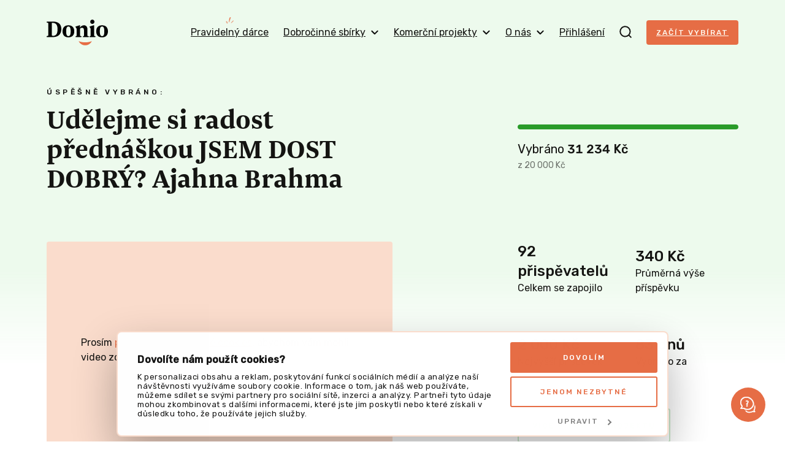

--- FILE ---
content_type: text/javascript
request_url: https://donio.cz/build/4505.4a1cda50.js
body_size: 15860
content:
(self.webpackChunk=self.webpackChunk||[]).push([[4505],{58509:(e,t,i)=>{"use strict";i.r(t),i.d(t,{clearAllBodyScrollLocks:()=>p,disableBodyScroll:()=>f,enableBodyScroll:()=>b});var n=!1;if("undefined"!=typeof window){var r={get passive(){n=!0}};window.addEventListener("testPassive",null,r),window.removeEventListener("testPassive",null,r)}var o="undefined"!=typeof window&&window.navigator&&window.navigator.platform&&(/iP(ad|hone|od)/.test(window.navigator.platform)||"MacIntel"===window.navigator.platform&&window.navigator.maxTouchPoints>1),a=[],s=!1,c=-1,l=void 0,u=void 0,d=function(e){return a.some((function(t){return!(!t.options.allowTouchMove||!t.options.allowTouchMove(e))}))},h=function(e){var t=e||window.event;return!!d(t.target)||(t.touches.length>1||(t.preventDefault&&t.preventDefault(),!1))},w=function(){void 0!==u&&(document.body.style.paddingRight=u,u=void 0),void 0!==l&&(document.body.style.overflow=l,l=void 0)},f=function(e,t){if(e){if(!a.some((function(t){return t.targetElement===e}))){var i={targetElement:e,options:t||{}};a=[].concat(function(e){if(Array.isArray(e)){for(var t=0,i=Array(e.length);t<e.length;t++)i[t]=e[t];return i}return Array.from(e)}(a),[i]),o?(e.ontouchstart=function(e){1===e.targetTouches.length&&(c=e.targetTouches[0].clientY)},e.ontouchmove=function(t){1===t.targetTouches.length&&function(e,t){var i=e.targetTouches[0].clientY-c;!d(e.target)&&(t&&0===t.scrollTop&&i>0||function(e){return!!e&&e.scrollHeight-e.scrollTop<=e.clientHeight}(t)&&i<0?h(e):e.stopPropagation())}(t,e)},s||(document.addEventListener("touchmove",h,n?{passive:!1}:void 0),s=!0)):function(e){if(void 0===u){var t=!!e&&!0===e.reserveScrollBarGap,i=window.innerWidth-document.documentElement.clientWidth;t&&i>0&&(u=document.body.style.paddingRight,document.body.style.paddingRight=i+"px")}void 0===l&&(l=document.body.style.overflow,document.body.style.overflow="hidden")}(t)}}else console.error("disableBodyScroll unsuccessful - targetElement must be provided when calling disableBodyScroll on IOS devices.")},p=function(){o?(a.forEach((function(e){e.targetElement.ontouchstart=null,e.targetElement.ontouchmove=null})),s&&(document.removeEventListener("touchmove",h,n?{passive:!1}:void 0),s=!1),c=-1):w(),a=[]},b=function(e){e?(a=a.filter((function(t){return t.targetElement!==e})),o?(e.ontouchstart=null,e.ontouchmove=null,s&&0===a.length&&(document.removeEventListener("touchmove",h,n?{passive:!1}:void 0),s=!1)):a.length||w()):console.error("enableBodyScroll unsuccessful - targetElement must be provided when calling enableBodyScroll on IOS devices.")}},10183:(e,t,i)=>{"use strict";i.r(t),i.d(t,{getFontEmbedCSS:()=>V,toBlob:()=>D,toCanvas:()=>B,toJpeg:()=>z,toPixelData:()=>F,toPng:()=>U,toSvg:()=>j});const n=(()=>{let e=0;return()=>(e+=1,`u${`0000${(Math.random()*36**4<<0).toString(36)}`.slice(-4)}${e}`)})();function r(e){const t=[];for(let i=0,n=e.length;i<n;i++)t.push(e[i]);return t}function o(e,t){const i=(e.ownerDocument.defaultView||window).getComputedStyle(e).getPropertyValue(t);return i?parseFloat(i.replace("px","")):0}function a(e,t={}){return{width:t.width||function(e){const t=o(e,"border-left-width"),i=o(e,"border-right-width");return e.clientWidth+t+i}(e),height:t.height||function(e){const t=o(e,"border-top-width"),i=o(e,"border-bottom-width");return e.clientHeight+t+i}(e)}}const s=16384;function c(e){return new Promise(((t,i)=>{const n=new Image;n.decode=()=>t(n),n.onload=()=>t(n),n.onerror=i,n.crossOrigin="anonymous",n.decoding="async",n.src=e}))}async function l(e,t,i){const n="http://www.w3.org/2000/svg",r=document.createElementNS(n,"svg"),o=document.createElementNS(n,"foreignObject");return r.setAttribute("width",`${t}`),r.setAttribute("height",`${i}`),r.setAttribute("viewBox",`0 0 ${t} ${i}`),o.setAttribute("width","100%"),o.setAttribute("height","100%"),o.setAttribute("x","0"),o.setAttribute("y","0"),o.setAttribute("externalResourcesRequired","true"),r.appendChild(o),o.appendChild(e),async function(e){return Promise.resolve().then((()=>(new XMLSerializer).serializeToString(e))).then(encodeURIComponent).then((e=>`data:image/svg+xml;charset=utf-8,${e}`))}(r)}const u=(e,t)=>{if(e instanceof t)return!0;const i=Object.getPrototypeOf(e);return null!==i&&(i.constructor.name===t.name||u(i,t))};function d(e,t,i){const n=`.${e}:${t}`,o=i.cssText?function(e){const t=e.getPropertyValue("content");return`${e.cssText} content: '${t.replace(/'|"/g,"")}';`}(i):function(e){return r(e).map((t=>`${t}: ${e.getPropertyValue(t)}${e.getPropertyPriority(t)?" !important":""};`)).join(" ")}(i);return document.createTextNode(`${n}{${o}}`)}function h(e,t,i){const r=window.getComputedStyle(e,i),o=r.getPropertyValue("content");if(""===o||"none"===o)return;const a=n();try{t.className=`${t.className} ${a}`}catch(e){return}const s=document.createElement("style");s.appendChild(d(a,i,r)),t.appendChild(s)}const w="application/font-woff",f="image/jpeg",p={woff:w,woff2:w,ttf:"application/font-truetype",eot:"application/vnd.ms-fontobject",png:"image/png",jpg:f,jpeg:f,gif:"image/gif",tiff:"image/tiff",svg:"image/svg+xml",webp:"image/webp"};function b(e){const t=function(e){const t=/\.([^./]*?)$/g.exec(e);return t?t[1]:""}(e).toLowerCase();return p[t]||""}function m(e){return-1!==e.search(/^(data:)/)}function g(e,t){return`data:${t};base64,${e}`}async function v(e,t,i){const n=await fetch(e,t);if(404===n.status)throw new Error(`Resource "${n.url}" not found`);const r=await n.blob();return new Promise(((e,t)=>{const o=new FileReader;o.onerror=t,o.onloadend=()=>{try{e(i({res:n,result:o.result}))}catch(e){t(e)}},o.readAsDataURL(r)}))}const y={};async function x(e,t,i){const n=function(e,t,i){let n=e.replace(/\?.*/,"");return i&&(n=e),/ttf|otf|eot|woff2?/i.test(n)&&(n=n.replace(/.*\//,"")),t?`[${t}]${n}`:n}(e,t,i.includeQueryParams);if(null!=y[n])return y[n];let r;i.cacheBust&&(e+=(/\?/.test(e)?"&":"?")+(new Date).getTime());try{const n=await v(e,i.fetchRequestInit,(({res:e,result:i})=>(t||(t=e.headers.get("Content-Type")||""),function(e){return e.split(/,/)[1]}(i))));r=g(n,t)}catch(t){r=i.imagePlaceholder||"";let n=`Failed to fetch resource: ${e}`;t&&(n="string"==typeof t?t:t.message),n&&console.warn(n)}return y[n]=r,r}async function k(e,t){return u(e,HTMLCanvasElement)?async function(e){const t=e.toDataURL();return"data:,"===t?e.cloneNode(!1):c(t)}(e):u(e,HTMLVideoElement)?async function(e,t){if(e.currentSrc){const t=document.createElement("canvas"),i=t.getContext("2d");return t.width=e.clientWidth,t.height=e.clientHeight,null==i||i.drawImage(e,0,0,t.width,t.height),c(t.toDataURL())}const i=e.poster,n=b(i);return c(await x(i,n,t))}(e,t):u(e,HTMLIFrameElement)?async function(e){var t;try{if(null===(t=null==e?void 0:e.contentDocument)||void 0===t?void 0:t.body)return await C(e.contentDocument.body,{},!0)}catch(e){}return e.cloneNode(!1)}(e):e.cloneNode(!1)}function S(e,t){return u(t,Element)&&(function(e,t){const i=t.style;if(!i)return;const n=window.getComputedStyle(e);n.cssText?(i.cssText=n.cssText,i.transformOrigin=n.transformOrigin):r(n).forEach((r=>{let o=n.getPropertyValue(r);if("font-size"===r&&o.endsWith("px")){const e=Math.floor(parseFloat(o.substring(0,o.length-2)))-.1;o=`${e}px`}u(e,HTMLIFrameElement)&&"display"===r&&"inline"===o&&(o="block"),"d"===r&&t.getAttribute("d")&&(o=`path(${t.getAttribute("d")})`),i.setProperty(r,o,n.getPropertyPriority(r))}))}(e,t),function(e,t){h(e,t,":before"),h(e,t,":after")}(e,t),function(e,t){u(e,HTMLTextAreaElement)&&(t.innerHTML=e.value),u(e,HTMLInputElement)&&t.setAttribute("value",e.value)}(e,t),function(e,t){if(u(e,HTMLSelectElement)){const i=t,n=Array.from(i.children).find((t=>e.value===t.getAttribute("value")));n&&n.setAttribute("selected","")}}(e,t)),t}async function C(e,t,i){return i||!t.filter||t.filter(e)?Promise.resolve(e).then((e=>k(e,t))).then((i=>async function(e,t,i){var n,o;let a=[];var s;return a=null!=(s=e).tagName&&"SLOT"===s.tagName.toUpperCase()&&e.assignedNodes?r(e.assignedNodes()):u(e,HTMLIFrameElement)&&(null===(n=e.contentDocument)||void 0===n?void 0:n.body)?r(e.contentDocument.body.childNodes):r((null!==(o=e.shadowRoot)&&void 0!==o?o:e).childNodes),0===a.length||u(e,HTMLVideoElement)||await a.reduce(((e,n)=>e.then((()=>C(n,i))).then((e=>{e&&t.appendChild(e)}))),Promise.resolve()),t}(e,i,t))).then((t=>S(e,t))).then((e=>async function(e,t){const i=e.querySelectorAll?e.querySelectorAll("use"):[];if(0===i.length)return e;const n={};for(let r=0;r<i.length;r++){const o=i[r].getAttribute("xlink:href");if(o){const i=e.querySelector(o),r=document.querySelector(o);i||!r||n[o]||(n[o]=await C(r,t,!0))}}const r=Object.values(n);if(r.length){const t="http://www.w3.org/1999/xhtml",i=document.createElementNS(t,"svg");i.setAttribute("xmlns",t),i.style.position="absolute",i.style.width="0",i.style.height="0",i.style.overflow="hidden",i.style.display="none";const n=document.createElementNS(t,"defs");i.appendChild(n);for(let e=0;e<r.length;e++)n.appendChild(r[e]);e.appendChild(i)}return e}(e,t))):null}const E=/url\((['"]?)([^'"]+?)\1\)/g,T=/url\([^)]+\)\s*format\((["']?)([^"']+)\1\)/g,P=/src:\s*(?:url\([^)]+\)\s*format\([^)]+\)[,;]\s*)+/g;async function A(e,t,i,n,r){try{const o=i?function(e,t){if(e.match(/^[a-z]+:\/\//i))return e;if(e.match(/^\/\//))return window.location.protocol+e;if(e.match(/^[a-z]+:/i))return e;const i=document.implementation.createHTMLDocument(),n=i.createElement("base"),r=i.createElement("a");return i.head.appendChild(n),i.body.appendChild(r),t&&(n.href=t),r.href=e,r.href}(t,i):t,a=b(t);let s;if(r){s=g(await r(o),a)}else s=await x(o,a,n);return e.replace(function(e){const t=e.replace(/([.*+?^${}()|\[\]\/\\])/g,"\\$1");return new RegExp(`(url\\(['"]?)(${t})(['"]?\\))`,"g")}(t),`$1${s}$3`)}catch(e){}return e}function R(e){return-1!==e.search(E)}async function $(e,t,i){if(!R(e))return e;const n=function(e,{preferredFontFormat:t}){return t?e.replace(P,(e=>{for(;;){const[i,,n]=T.exec(e)||[];if(!n)return"";if(n===t)return`src: ${i};`}})):e}(e,i),r=function(e){const t=[];return e.replace(E,((e,i,n)=>(t.push(n),e))),t.filter((e=>!m(e)))}(n);return r.reduce(((e,n)=>e.then((e=>A(e,n,t,i)))),Promise.resolve(n))}async function O(e,t,i){var n;const r=null===(n=t.style)||void 0===n?void 0:n.getPropertyValue(e);if(r){const n=await $(r,null,i);return t.style.setProperty(e,n,t.style.getPropertyPriority(e)),!0}return!1}async function I(e,t){u(e,Element)&&(await async function(e,t){await O("background",e,t)||await O("background-image",e,t),await O("mask",e,t)||await O("mask-image",e,t)}(e,t),await async function(e,t){const i=u(e,HTMLImageElement);if((!i||m(e.src))&&(!u(e,SVGImageElement)||m(e.href.baseVal)))return;const n=i?e.src:e.href.baseVal,r=await x(n,b(n),t);await new Promise(((t,n)=>{e.onload=t,e.onerror=n;const o=e;o.decode&&(o.decode=t),"lazy"===o.loading&&(o.loading="eager"),i?(e.srcset="",e.src=r):e.href.baseVal=r}))}(e,t),await async function(e,t){const i=r(e.childNodes).map((e=>I(e,t)));await Promise.all(i).then((()=>e))}(e,t))}const N={};async function M(e){let t=N[e];if(null!=t)return t;const i=await fetch(e);return t={url:e,cssText:await i.text()},N[e]=t,t}async function q(e,t){let i=e.cssText;const n=/url\(["']?([^"')]+)["']?\)/g,r=(i.match(/url\([^)]+\)/g)||[]).map((async r=>{let o=r.replace(n,"$1");return o.startsWith("https://")||(o=new URL(o,e.url).href),v(o,t.fetchRequestInit,(({result:e})=>(i=i.replace(r,`url(${e})`),[r,e])))}));return Promise.all(r).then((()=>i))}function L(e){if(null==e)return[];const t=[];let i=e.replace(/(\/\*[\s\S]*?\*\/)/gi,"");const n=new RegExp("((@.*?keyframes [\\s\\S]*?){([\\s\\S]*?}\\s*?)})","gi");for(;;){const e=n.exec(i);if(null===e)break;t.push(e[0])}i=i.replace(n,"");const r=/@import[\s\S]*?url\([^)]*\)[\s\S]*?;/gi,o=new RegExp("((\\s*?(?:\\/\\*[\\s\\S]*?\\*\\/)?\\s*?@media[\\s\\S]*?){([\\s\\S]*?)}\\s*?})|(([\\s\\S]*?){([\\s\\S]*?)})","gi");for(;;){let e=r.exec(i);if(null===e){if(e=o.exec(i),null===e)break;r.lastIndex=o.lastIndex}else o.lastIndex=r.lastIndex;t.push(e[0])}return t}async function _(e,t){if(null==e.ownerDocument)throw new Error("Provided element is not within a Document");const i=r(e.ownerDocument.styleSheets),n=await async function(e,t){const i=[],n=[];return e.forEach((i=>{if("cssRules"in i)try{r(i.cssRules||[]).forEach(((e,r)=>{if(e.type===CSSRule.IMPORT_RULE){let o=r+1;const a=M(e.href).then((e=>q(e,t))).then((e=>L(e).forEach((e=>{try{i.insertRule(e,e.startsWith("@import")?o+=1:i.cssRules.length)}catch(t){console.error("Error inserting rule from remote css",{rule:e,error:t})}})))).catch((e=>{console.error("Error loading remote css",e.toString())}));n.push(a)}}))}catch(r){const o=e.find((e=>null==e.href))||document.styleSheets[0];null!=i.href&&n.push(M(i.href).then((e=>q(e,t))).then((e=>L(e).forEach((e=>{o.insertRule(e,i.cssRules.length)})))).catch((e=>{console.error("Error loading remote stylesheet",e)}))),console.error("Error inlining remote css file",r)}})),Promise.all(n).then((()=>(e.forEach((e=>{if("cssRules"in e)try{r(e.cssRules||[]).forEach((e=>{i.push(e)}))}catch(t){console.error(`Error while reading CSS rules from ${e.href}`,t)}})),i)))}(i,t);return function(e){return e.filter((e=>e.type===CSSRule.FONT_FACE_RULE)).filter((e=>R(e.style.getPropertyValue("src"))))}(n)}async function H(e,t){const i=await _(e,t);return(await Promise.all(i.map((e=>{const i=e.parentStyleSheet?e.parentStyleSheet.href:null;return $(e.cssText,i,t)})))).join("\n")}async function j(e,t={}){const{width:i,height:n}=a(e,t),r=await C(e,t,!0);await async function(e,t){const i=null!=t.fontEmbedCSS?t.fontEmbedCSS:t.skipFonts?null:await H(e,t);if(i){const t=document.createElement("style"),n=document.createTextNode(i);t.appendChild(n),e.firstChild?e.insertBefore(t,e.firstChild):e.appendChild(t)}}(r,t),await I(r,t),function(e,t){const{style:i}=e;t.backgroundColor&&(i.backgroundColor=t.backgroundColor),t.width&&(i.width=`${t.width}px`),t.height&&(i.height=`${t.height}px`);const n=t.style;null!=n&&Object.keys(n).forEach((e=>{i[e]=n[e]}))}(r,t);return await l(r,i,n)}async function B(e,t={}){const{width:i,height:n}=a(e,t),r=await j(e,t),o=await c(r),l=document.createElement("canvas"),u=l.getContext("2d"),d=t.pixelRatio||function(){let e,t;try{t=process}catch(e){}const i=t&&t.env?t.env.devicePixelRatio:null;return i&&(e=parseInt(i,10),Number.isNaN(e)&&(e=1)),e||window.devicePixelRatio||1}(),h=t.canvasWidth||i,w=t.canvasHeight||n;return l.width=h*d,l.height=w*d,t.skipAutoScale||function(e){(e.width>s||e.height>s)&&(e.width>s&&e.height>s?e.width>e.height?(e.height*=s/e.width,e.width=s):(e.width*=s/e.height,e.height=s):e.width>s?(e.height*=s/e.width,e.width=s):(e.width*=s/e.height,e.height=s))}(l),l.style.width=`${h}`,l.style.height=`${w}`,t.backgroundColor&&(u.fillStyle=t.backgroundColor,u.fillRect(0,0,l.width,l.height)),u.drawImage(o,0,0,l.width,l.height),l}async function F(e,t={}){const{width:i,height:n}=a(e,t);return(await B(e,t)).getContext("2d").getImageData(0,0,i,n).data}async function U(e,t={}){return(await B(e,t)).toDataURL()}async function z(e,t={}){return(await B(e,t)).toDataURL("image/jpeg",t.quality||1)}async function D(e,t={}){const i=await B(e,t),n=await function(e,t={}){return e.toBlob?new Promise((i=>{e.toBlob(i,t.type?t.type:"image/png",t.quality?t.quality:1)})):new Promise((i=>{const n=window.atob(e.toDataURL(t.type?t.type:void 0,t.quality?t.quality:void 0).split(",")[1]),r=n.length,o=new Uint8Array(r);for(let e=0;e<r;e+=1)o[e]=n.charCodeAt(e);i(new Blob([o],{type:t.type?t.type:"image/png"}))}))}(i);return n}async function V(e,t={}){return H(e,t)}},83127:e=>{"use strict";e.exports="function"==typeof Bun&&Bun&&"string"==typeof Bun.version},45394:(e,t,i)=>{"use strict";var n=i(67697),r=i(68844),o=i(22615),a=i(3689),s=i(20300),c=i(7518),l=i(49556),u=i(90690),d=i(94413),h=Object.assign,w=Object.defineProperty,f=r([].concat);e.exports=!h||a((function(){if(n&&1!==h({b:1},h(w({},"a",{enumerable:!0,get:function(){w(this,"b",{value:3,enumerable:!1})}}),{b:2})).b)return!0;var e={},t={},i=Symbol("assign detection"),r="abcdefghijklmnopqrst";return e[i]=7,r.split("").forEach((function(e){t[e]=e})),7!==h({},e)[i]||s(h({},t)).join("")!==r}))?function(e,t){for(var i=u(e),r=arguments.length,a=1,h=c.f,w=l.f;r>a;)for(var p,b=d(arguments[a++]),m=h?f(s(b),h(b)):s(b),g=m.length,v=0;g>v;)p=m[v++],n&&!o(w,b,p)||(i[p]=b[p]);return i}:h},8552:(e,t,i)=>{"use strict";var n,r=i(19037),o=i(61735),a=i(69985),s=i(83127),c=i(30071),l=i(96004),u=i(21500),d=r.Function,h=/MSIE .\./.test(c)||s&&((n=r.Bun.version.split(".")).length<3||"0"===n[0]&&(n[1]<3||"3"===n[1]&&"0"===n[2]));e.exports=function(e,t){var i=t?2:1;return h?function(n,r){var s=u(arguments.length,1)>i,c=a(n)?n:d(n),h=s?l(arguments,i):[],w=s?function(){o(c,this,h)}:c;return t?e(w,r):e(w)}:e}},50886:(e,t,i)=>{"use strict";var n=i(79989),r=i(2960).map;n({target:"Array",proto:!0,forced:!i(29042)("map")},{map:function(e){return r(this,e,arguments.length>1?arguments[1]:void 0)}})},60429:(e,t,i)=>{"use strict";var n=i(79989),r=i(45394);n({target:"Object",stat:!0,arity:2,forced:Object.assign!==r},{assign:r})},36585:(e,t,i)=>{"use strict";var n=i(79989),r=i(49419).entries;n({target:"Object",stat:!0},{entries:function(e){return r(e)}})},36409:(e,t,i)=>{"use strict";var n=i(79989),r=i(53931),o=i(17919),a=i(3689),s=i(76058),c=i(69985),l=i(76373),u=i(72945),d=i(11880),h=o&&o.prototype;if(n({target:"Promise",proto:!0,real:!0,forced:!!o&&a((function(){h.finally.call({then:function(){}},(function(){}))}))},{finally:function(e){var t=l(this,s("Promise")),i=c(e);return this.then(i?function(i){return u(t,e()).then((function(){return i}))}:e,i?function(i){return u(t,e()).then((function(){throw i}))}:e)}}),!r&&c(o)){var w=s("Promise").prototype.finally;h.finally!==w&&d(h,"finally",w,{unsafe:!0})}},10209:(e,t,i)=>{"use strict";var n=i(79989),r=i(19037),o=i(8552)(r.setInterval,!0);n({global:!0,bind:!0,forced:r.setInterval!==o},{setInterval:o})},83509:(e,t,i)=>{"use strict";var n=i(79989),r=i(19037),o=i(8552)(r.setTimeout,!0);n({global:!0,bind:!0,forced:r.setTimeout!==o},{setTimeout:o})},96869:(e,t,i)=>{"use strict";i(10209),i(83509)},45181:function(e,t,i){var n;!function(r,o){"use strict";var a,s="",c="function",l="undefined",u="object",d="string",h="major",w="model",f="name",p="type",b="vendor",m="version",g="architecture",v="console",y="mobile",x="tablet",k="smarttv",S="wearable",C="xr",E="embedded",T="inapp",P="user-agent",A="brands",R="formFactors",$="fullVersionList",O="platform",I="platformVersion",N="bitness",M="sec-ch-ua",q="sec-ch-ua-platform",L=[A,$,y,w,O,I,g,R,N],_="browser",H="cpu",j="device",B="engine",F="os",U="result",z="Amazon",D="Apple",V="ASUS",W="BlackBerry",G="Google",X="Huawei",Q="Lenovo",Y="LG",K="Microsoft",Z="Motorola",J="Samsung",ee="Sharp",te="Sony",ie="Xiaomi",ne="Zebra",re="Chromecast",oe="Opera",ae="Facebook",se="Windows",ce=typeof r!==l,le=ce&&r.navigator?r.navigator:o,ue=le&&le.userAgentData?le.userAgentData:o,de=function(e){for(var t={},i=0;i<e.length;i++)t[e[i].toUpperCase()]=e[i];return t},he=function(e,t){if(typeof e===u&&e.length>0){for(var i in e)if(be(e[i])==be(t))return!0;return!1}return!!fe(e)&&-1!==be(t).indexOf(be(e))},we=function(e,t){for(var i in e)return/^(browser|cpu|device|engine|os)$/.test(i)||!!t&&we(e[i])},fe=function(e){return typeof e===d},pe=function(e){if(!e)return o;for(var t=[],i=ve(/\\?\"/g,e).split(","),n=0;n<i.length;n++)if(i[n].indexOf(";")>-1){var r=xe(i[n]).split(";v=");t[n]={brand:r[0],version:r[1]}}else t[n]=xe(i[n]);return t},be=function(e){return fe(e)?e.toLowerCase():e},me=function(e){return fe(e)?ve(/[^\d\.]/g,e).split(".")[0]:o},ge=function(e){for(var t in e){var i=e[t];typeof i==u&&2==i.length?this[i[0]]=i[1]:this[i]=o}return this},ve=function(e,t){return fe(t)?t.replace(e,s):t},ye=function(e){return ve(/\\?\"/g,e)},xe=function(e,t){if(fe(e))return e=ve(/^\s\s*/,e),typeof t===l?e:e.substring(0,500)},ke=function(e,t){if(e&&t)for(var i,n,r,a,s,l,d=0;d<t.length&&!s;){var h=t[d],w=t[d+1];for(i=n=0;i<h.length&&!s&&h[i];)if(s=h[i++].exec(e))for(r=0;r<w.length;r++)l=s[++n],typeof(a=w[r])===u&&a.length>0?2===a.length?typeof a[1]==c?this[a[0]]=a[1].call(this,l):this[a[0]]=a[1]:3===a.length?typeof a[1]!==c||a[1].exec&&a[1].test?this[a[0]]=l?l.replace(a[1],a[2]):o:this[a[0]]=l?a[1].call(this,l,a[2]):o:4===a.length&&(this[a[0]]=l?a[3].call(this,l.replace(a[1],a[2])):o):this[a]=l||o;d+=2}},Se=function(e,t){for(var i in t)if(typeof t[i]===u&&t[i].length>0){for(var n=0;n<t[i].length;n++)if(he(t[i][n],e))return"?"===i?o:i}else if(he(t[i],e))return"?"===i?o:i;return t.hasOwnProperty("*")?t["*"]:e},Ce={ME:"4.90","NT 3.11":"NT3.51","NT 4.0":"NT4.0",2e3:"NT 5.0",XP:["NT 5.1","NT 5.2"],Vista:"NT 6.0",7:"NT 6.1",8:"NT 6.2",8.1:"NT 6.3",10:["NT 6.4","NT 10.0"],RT:"ARM"},Ee={embedded:"Automotive",mobile:"Mobile",tablet:["Tablet","EInk"],smarttv:"TV",wearable:"Watch",xr:["VR","XR"],"?":["Desktop","Unknown"],"*":o},Te={browser:[[/\b(?:crmo|crios)\/([\w\.]+)/i],[m,[f,"Mobile Chrome"]],[/edg(?:e|ios|a)?\/([\w\.]+)/i],[m,[f,"Edge"]],[/(opera mini)\/([-\w\.]+)/i,/(opera [mobiletab]{3,6})\b.+version\/([-\w\.]+)/i,/(opera)(?:.+version\/|[\/ ]+)([\w\.]+)/i],[f,m],[/opios[\/ ]+([\w\.]+)/i],[m,[f,"Opera Mini"]],[/\bop(?:rg)?x\/([\w\.]+)/i],[m,[f,"Opera GX"]],[/\bopr\/([\w\.]+)/i],[m,[f,oe]],[/\bb[ai]*d(?:uhd|[ub]*[aekoprswx]{5,6})[\/ ]?([\w\.]+)/i],[m,[f,"Baidu"]],[/\b(?:mxbrowser|mxios|myie2)\/?([-\w\.]*)\b/i],[m,[f,"Maxthon"]],[/(kindle)\/([\w\.]+)/i,/(lunascape|maxthon|netfront|jasmine|blazer|sleipnir)[\/ ]?([\w\.]*)/i,/(avant|iemobile|slim(?:browser|boat|jet))[\/ ]?([\d\.]*)/i,/(?:ms|\()(ie) ([\w\.]+)/i,/(flock|rockmelt|midori|epiphany|silk|skyfire|ovibrowser|bolt|iron|vivaldi|iridium|phantomjs|bowser|qupzilla|falkon|rekonq|puffin|brave|whale(?!.+naver)|qqbrowserlite|duckduckgo|klar|helio|(?=comodo_)?dragon)\/([-\w\.]+)/i,/(heytap|ovi|115)browser\/([\d\.]+)/i,/(weibo)__([\d\.]+)/i],[f,m],[/quark(?:pc)?\/([-\w\.]+)/i],[m,[f,"Quark"]],[/\bddg\/([\w\.]+)/i],[m,[f,"DuckDuckGo"]],[/(?:\buc? ?browser|(?:juc.+)ucweb)[\/ ]?([\w\.]+)/i],[m,[f,"UCBrowser"]],[/microm.+\bqbcore\/([\w\.]+)/i,/\bqbcore\/([\w\.]+).+microm/i,/micromessenger\/([\w\.]+)/i],[m,[f,"WeChat"]],[/konqueror\/([\w\.]+)/i],[m,[f,"Konqueror"]],[/trident.+rv[: ]([\w\.]{1,9})\b.+like gecko/i],[m,[f,"IE"]],[/ya(?:search)?browser\/([\w\.]+)/i],[m,[f,"Yandex"]],[/slbrowser\/([\w\.]+)/i],[m,[f,"Smart Lenovo Browser"]],[/(avast|avg)\/([\w\.]+)/i],[[f,/(.+)/,"$1 Secure Browser"],m],[/\bfocus\/([\w\.]+)/i],[m,[f,"Firefox Focus"]],[/\bopt\/([\w\.]+)/i],[m,[f,"Opera Touch"]],[/coc_coc\w+\/([\w\.]+)/i],[m,[f,"Coc Coc"]],[/dolfin\/([\w\.]+)/i],[m,[f,"Dolphin"]],[/coast\/([\w\.]+)/i],[m,[f,"Opera Coast"]],[/miuibrowser\/([\w\.]+)/i],[m,[f,"MIUI Browser"]],[/fxios\/([\w\.-]+)/i],[m,[f,"Mobile Firefox"]],[/\bqihoobrowser\/?([\w\.]*)/i],[m,[f,"360"]],[/\b(qq)\/([\w\.]+)/i],[[f,/(.+)/,"$1Browser"],m],[/(oculus|sailfish|huawei|vivo|pico)browser\/([\w\.]+)/i],[[f,/(.+)/,"$1 Browser"],m],[/samsungbrowser\/([\w\.]+)/i],[m,[f,"Samsung Internet"]],[/metasr[\/ ]?([\d\.]+)/i],[m,[f,"Sogou Explorer"]],[/(sogou)mo\w+\/([\d\.]+)/i],[[f,"Sogou Mobile"],m],[/(electron)\/([\w\.]+) safari/i,/(tesla)(?: qtcarbrowser|\/(20\d\d\.[-\w\.]+))/i,/m?(qqbrowser|2345(?=browser|chrome|explorer))\w*[\/ ]?v?([\w\.]+)/i],[f,m],[/(lbbrowser|rekonq)/i],[f],[/ome\/([\w\.]+) \w* ?(iron) saf/i,/ome\/([\w\.]+).+qihu (360)[es]e/i],[m,f],[/((?:fban\/fbios|fb_iab\/fb4a)(?!.+fbav)|;fbav\/([\w\.]+);)/i],[[f,ae],m,[p,T]],[/(Klarna)\/([\w\.]+)/i,/(kakao(?:talk|story))[\/ ]([\w\.]+)/i,/(naver)\(.*?(\d+\.[\w\.]+).*\)/i,/safari (line)\/([\w\.]+)/i,/\b(line)\/([\w\.]+)\/iab/i,/(alipay)client\/([\w\.]+)/i,/(twitter)(?:and| f.+e\/([\w\.]+))/i,/(instagram|snapchat)[\/ ]([-\w\.]+)/i],[f,m,[p,T]],[/\bgsa\/([\w\.]+) .*safari\//i],[m,[f,"GSA"],[p,T]],[/musical_ly(?:.+app_?version\/|_)([\w\.]+)/i],[m,[f,"TikTok"],[p,T]],[/\[(linkedin)app\]/i],[f,[p,T]],[/(chromium)[\/ ]([-\w\.]+)/i],[f,m],[/headlesschrome(?:\/([\w\.]+)| )/i],[m,[f,"Chrome Headless"]],[/ wv\).+(chrome)\/([\w\.]+)/i],[[f,"Chrome WebView"],m],[/droid.+ version\/([\w\.]+)\b.+(?:mobile safari|safari)/i],[m,[f,"Android Browser"]],[/chrome\/([\w\.]+) mobile/i],[m,[f,"Mobile Chrome"]],[/(chrome|omniweb|arora|[tizenoka]{5} ?browser)\/v?([\w\.]+)/i],[f,m],[/version\/([\w\.\,]+) .*mobile(?:\/\w+ | ?)safari/i],[m,[f,"Mobile Safari"]],[/iphone .*mobile(?:\/\w+ | ?)safari/i],[[f,"Mobile Safari"]],[/version\/([\w\.\,]+) .*(safari)/i],[m,f],[/webkit.+?(mobile ?safari|safari)(\/[\w\.]+)/i],[f,[m,"1"]],[/(webkit|khtml)\/([\w\.]+)/i],[f,m],[/(?:mobile|tablet);.*(firefox)\/([\w\.-]+)/i],[[f,"Mobile Firefox"],m],[/(navigator|netscape\d?)\/([-\w\.]+)/i],[[f,"Netscape"],m],[/(wolvic|librewolf)\/([\w\.]+)/i],[f,m],[/mobile vr; rv:([\w\.]+)\).+firefox/i],[m,[f,"Firefox Reality"]],[/ekiohf.+(flow)\/([\w\.]+)/i,/(swiftfox)/i,/(icedragon|iceweasel|camino|chimera|fennec|maemo browser|minimo|conkeror)[\/ ]?([\w\.\+]+)/i,/(seamonkey|k-meleon|icecat|iceape|firebird|phoenix|palemoon|basilisk|waterfox)\/([-\w\.]+)$/i,/(firefox)\/([\w\.]+)/i,/(mozilla)\/([\w\.]+) .+rv\:.+gecko\/\d+/i,/(polaris|lynx|dillo|icab|doris|amaya|w3m|netsurf|obigo|mosaic|(?:go|ice|up)[\. ]?browser)[-\/ ]?v?([\w\.]+)/i,/\b(links) \(([\w\.]+)/i],[f,[m,/_/g,"."]],[/(cobalt)\/([\w\.]+)/i],[f,[m,/[^\d\.]+./,s]]],cpu:[[/\b(?:(amd|x|x86[-_]?|wow|win)64)\b/i],[[g,"amd64"]],[/(ia32(?=;))/i,/((?:i[346]|x)86)[;\)]/i],[[g,"ia32"]],[/\b(aarch64|arm(v?8e?l?|_?64))\b/i],[[g,"arm64"]],[/\b(arm(?:v[67])?ht?n?[fl]p?)\b/i],[[g,"armhf"]],[/windows (ce|mobile); ppc;/i],[[g,"arm"]],[/((?:ppc|powerpc)(?:64)?)(?: mac|;|\))/i],[[g,/ower/,s,be]],[/(sun4\w)[;\)]/i],[[g,"sparc"]],[/((?:avr32|ia64(?=;))|68k(?=\))|\barm(?=v(?:[1-7]|[5-7]1)l?|;|eabi)|(?=atmel )avr|(?:irix|mips|sparc)(?:64)?\b|pa-risc)/i],[[g,be]]],device:[[/\b(sch-i[89]0\d|shw-m380s|sm-[ptx]\w{2,4}|gt-[pn]\d{2,4}|sgh-t8[56]9|nexus 10)/i],[w,[b,J],[p,x]],[/\b((?:s[cgp]h|gt|sm)-(?![lr])\w+|sc[g-]?[\d]+a?|galaxy nexus)/i,/samsung[- ]((?!sm-[lr])[-\w]+)/i,/sec-(sgh\w+)/i],[w,[b,J],[p,y]],[/(?:\/|\()(ip(?:hone|od)[\w, ]*)(?:\/|;)/i],[w,[b,D],[p,y]],[/\((ipad);[-\w\),; ]+apple/i,/applecoremedia\/[\w\.]+ \((ipad)/i,/\b(ipad)\d\d?,\d\d?[;\]].+ios/i],[w,[b,D],[p,x]],[/(macintosh);/i],[w,[b,D]],[/\b(sh-?[altvz]?\d\d[a-ekm]?)/i],[w,[b,ee],[p,y]],[/(?:honor)([-\w ]+)[;\)]/i],[w,[b,"Honor"],[p,y]],[/\b((?:ag[rs][23]?|bah2?|sht?|btv)-a?[lw]\d{2})\b(?!.+d\/s)/i],[w,[b,X],[p,x]],[/(?:huawei)([-\w ]+)[;\)]/i,/\b(nexus 6p|\w{2,4}e?-[atu]?[ln][\dx][012359c][adn]?)\b(?!.+d\/s)/i],[w,[b,X],[p,y]],[/\b(poco[\w ]+|m2\d{3}j\d\d[a-z]{2})(?: bui|\))/i,/\b; (\w+) build\/hm\1/i,/\b(hm[-_ ]?note?[_ ]?(?:\d\w)?) bui/i,/\b(redmi[\-_ ]?(?:note|k)?[\w_ ]+)(?: bui|\))/i,/oid[^\)]+; (m?[12][0-389][01]\w{3,6}[c-y])( bui|; wv|\))/i,/\b(mi[-_ ]?(?:a\d|one|one[_ ]plus|note lte|max|cc)?[_ ]?(?:\d?\w?)[_ ]?(?:plus|se|lite|pro)?)(?: bui|\))/i],[[w,/_/g," "],[b,ie],[p,y]],[/oid[^\)]+; (2\d{4}(283|rpbf)[cgl])( bui|\))/i,/\b(mi[-_ ]?(?:pad)(?:[\w_ ]+))(?: bui|\))/i],[[w,/_/g," "],[b,ie],[p,x]],[/; (\w+) bui.+ oppo/i,/\b(cph[12]\d{3}|p(?:af|c[al]|d\w|e[ar])[mt]\d0|x9007|a101op)\b/i],[w,[b,"OPPO"],[p,y]],[/\b(opd2\d{3}a?) bui/i],[w,[b,"OPPO"],[p,x]],[/vivo (\w+)(?: bui|\))/i,/\b(v[12]\d{3}\w?[at])(?: bui|;)/i],[w,[b,"Vivo"],[p,y]],[/\b(rmx[1-3]\d{3})(?: bui|;|\))/i],[w,[b,"Realme"],[p,y]],[/\b(milestone|droid(?:[2-4x]| (?:bionic|x2|pro|razr))?:?( 4g)?)\b[\w ]+build\//i,/\bmot(?:orola)?[- ](\w*)/i,/((?:moto[\w\(\) ]+|xt\d{3,4}|nexus 6)(?= bui|\)))/i],[w,[b,Z],[p,y]],[/\b(mz60\d|xoom[2 ]{0,2}) build\//i],[w,[b,Z],[p,x]],[/((?=lg)?[vl]k\-?\d{3}) bui| 3\.[-\w; ]{10}lg?-([06cv9]{3,4})/i],[w,[b,Y],[p,x]],[/(lm(?:-?f100[nv]?|-[\w\.]+)(?= bui|\))|nexus [45])/i,/\blg[-e;\/ ]+((?!browser|netcast|android tv)\w+)/i,/\blg-?([\d\w]+) bui/i],[w,[b,Y],[p,y]],[/(ideatab[-\w ]+)/i,/lenovo ?(s[56]000[-\w]+|tab(?:[\w ]+)|yt[-\d\w]{6}|tb[-\d\w]{6})/i],[w,[b,Q],[p,x]],[/(?:maemo|nokia).*(n900|lumia \d+)/i,/nokia[-_ ]?([-\w\.]*)/i],[[w,/_/g," "],[b,"Nokia"],[p,y]],[/(pixel c)\b/i],[w,[b,G],[p,x]],[/droid.+; (pixel[\daxl ]{0,6})(?: bui|\))/i],[w,[b,G],[p,y]],[/droid.+; (a?\d[0-2]{2}so|[c-g]\d{4}|so[-gl]\w+|xq-a\w[4-7][12])(?= bui|\).+chrome\/(?![1-6]{0,1}\d\.))/i],[w,[b,te],[p,y]],[/sony tablet [ps]/i,/\b(?:sony)?sgp\w+(?: bui|\))/i],[[w,"Xperia Tablet"],[b,te],[p,x]],[/ (kb2005|in20[12]5|be20[12][59])\b/i,/(?:one)?(?:plus)? (a\d0\d\d)(?: b|\))/i],[w,[b,"OnePlus"],[p,y]],[/(alexa)webm/i,/(kf[a-z]{2}wi|aeo(?!bc)\w\w)( bui|\))/i,/(kf[a-z]+)( bui|\)).+silk\//i],[w,[b,z],[p,x]],[/((?:sd|kf)[0349hijorstuw]+)( bui|\)).+silk\//i],[[w,/(.+)/g,"Fire Phone $1"],[b,z],[p,y]],[/(playbook);[-\w\),; ]+(rim)/i],[w,b,[p,x]],[/\b((?:bb[a-f]|st[hv])100-\d)/i,/\(bb10; (\w+)/i],[w,[b,W],[p,y]],[/(?:\b|asus_)(transfo[prime ]{4,10} \w+|eeepc|slider \w+|nexus 7|padfone|p00[cj])/i],[w,[b,V],[p,x]],[/ (z[bes]6[027][012][km][ls]|zenfone \d\w?)\b/i],[w,[b,V],[p,y]],[/(nexus 9)/i],[w,[b,"HTC"],[p,x]],[/(htc)[-;_ ]{1,2}([\w ]+(?=\)| bui)|\w+)/i,/(zte)[- ]([\w ]+?)(?: bui|\/|\))/i,/(alcatel|geeksphone|nexian|panasonic(?!(?:;|\.))|sony(?!-bra))[-_ ]?([-\w]*)/i],[b,[w,/_/g," "],[p,y]],[/tcl (xess p17aa)/i,/droid [\w\.]+; ((?:8[14]9[16]|9(?:0(?:48|60|8[01])|1(?:3[27]|66)|2(?:6[69]|9[56])|466))[gqswx])(_\w(\w|\w\w))?(\)| bui)/i],[w,[b,"TCL"],[p,x]],[/droid [\w\.]+; (418(?:7d|8v)|5087z|5102l|61(?:02[dh]|25[adfh]|27[ai]|56[dh]|59k|65[ah])|a509dl|t(?:43(?:0w|1[adepqu])|50(?:6d|7[adju])|6(?:09dl|10k|12b|71[efho]|76[hjk])|7(?:66[ahju]|67[hw]|7[045][bh]|71[hk]|73o|76[ho]|79w|81[hks]?|82h|90[bhsy]|99b)|810[hs]))(_\w(\w|\w\w))?(\)| bui)/i],[w,[b,"TCL"],[p,y]],[/(itel) ((\w+))/i],[[b,be],w,[p,Se,{tablet:["p10001l","w7001"],"*":"mobile"}]],[/droid.+; ([ab][1-7]-?[0178a]\d\d?)/i],[w,[b,"Acer"],[p,x]],[/droid.+; (m[1-5] note) bui/i,/\bmz-([-\w]{2,})/i],[w,[b,"Meizu"],[p,y]],[/; ((?:power )?armor(?:[\w ]{0,8}))(?: bui|\))/i],[w,[b,"Ulefone"],[p,y]],[/; (energy ?\w+)(?: bui|\))/i,/; energizer ([\w ]+)(?: bui|\))/i],[w,[b,"Energizer"],[p,y]],[/; cat (b35);/i,/; (b15q?|s22 flip|s48c|s62 pro)(?: bui|\))/i],[w,[b,"Cat"],[p,y]],[/((?:new )?andromax[\w- ]+)(?: bui|\))/i],[w,[b,"Smartfren"],[p,y]],[/droid.+; (a(?:015|06[35]|142p?))/i],[w,[b,"Nothing"],[p,y]],[/(blackberry|benq|palm(?=\-)|sonyericsson|acer|asus|dell|meizu|motorola|polytron|infinix|tecno|micromax|advan)[-_ ]?([-\w]*)/i,/; (imo) ((?!tab)[\w ]+?)(?: bui|\))/i,/(hp) ([\w ]+\w)/i,/(asus)-?(\w+)/i,/(microsoft); (lumia[\w ]+)/i,/(lenovo)[-_ ]?([-\w]+)/i,/(jolla)/i,/(oppo) ?([\w ]+) bui/i],[b,w,[p,y]],[/(imo) (tab \w+)/i,/(kobo)\s(ereader|touch)/i,/(archos) (gamepad2?)/i,/(hp).+(touchpad(?!.+tablet)|tablet)/i,/(kindle)\/([\w\.]+)/i],[b,w,[p,x]],[/(surface duo)/i],[w,[b,K],[p,x]],[/droid [\d\.]+; (fp\du?)(?: b|\))/i],[w,[b,"Fairphone"],[p,y]],[/(shield[\w ]+) b/i],[w,[b,"Nvidia"],[p,x]],[/(sprint) (\w+)/i],[b,w,[p,y]],[/(kin\.[onetw]{3})/i],[[w,/\./g," "],[b,K],[p,y]],[/droid.+; ([c6]+|et5[16]|mc[239][23]x?|vc8[03]x?)\)/i],[w,[b,ne],[p,x]],[/droid.+; (ec30|ps20|tc[2-8]\d[kx])\)/i],[w,[b,ne],[p,y]],[/smart-tv.+(samsung)/i],[b,[p,k]],[/hbbtv.+maple;(\d+)/i],[[w,/^/,"SmartTV"],[b,J],[p,k]],[/(nux; netcast.+smarttv|lg (netcast\.tv-201\d|android tv))/i],[[b,Y],[p,k]],[/(apple) ?tv/i],[b,[w,"Apple TV"],[p,k]],[/crkey.*devicetype\/chromecast/i],[[w,"Chromecast Third Generation"],[b,G],[p,k]],[/crkey.*devicetype\/([^/]*)/i],[[w,/^/,"Chromecast "],[b,G],[p,k]],[/fuchsia.*crkey/i],[[w,"Chromecast Nest Hub"],[b,G],[p,k]],[/crkey/i],[[w,re],[b,G],[p,k]],[/droid.+aft(\w+)( bui|\))/i],[w,[b,z],[p,k]],[/\(dtv[\);].+(aquos)/i,/(aquos-tv[\w ]+)\)/i],[w,[b,ee],[p,k]],[/(bravia[\w ]+)( bui|\))/i],[w,[b,te],[p,k]],[/(mitv-\w{5}) bui/i],[w,[b,ie],[p,k]],[/Hbbtv.*(technisat) (.*);/i],[b,w,[p,k]],[/\b(roku)[\dx]*[\)\/]((?:dvp-)?[\d\.]*)/i,/hbbtv\/\d+\.\d+\.\d+ +\([\w\+ ]*; *([\w\d][^;]*);([^;]*)/i],[[b,xe],[w,xe],[p,k]],[/\b(android tv|smart[- ]?tv|opera tv|tv; rv:)\b/i],[[p,k]],[/(ouya)/i,/(nintendo) (\w+)/i],[b,w,[p,v]],[/droid.+; (shield) bui/i],[w,[b,"Nvidia"],[p,v]],[/(playstation \w+)/i],[w,[b,te],[p,v]],[/\b(xbox(?: one)?(?!; xbox))[\); ]/i],[w,[b,K],[p,v]],[/\b(sm-[lr]\d\d[05][fnuw]?s?)\b/i],[w,[b,J],[p,S]],[/((pebble))app/i],[b,w,[p,S]],[/(watch)(?: ?os[,\/]|\d,\d\/)[\d\.]+/i],[w,[b,D],[p,S]],[/droid.+; (wt63?0{2,3})\)/i],[w,[b,ne],[p,S]],[/droid.+; (glass) \d/i],[w,[b,G],[p,C]],[/(pico) (4|neo3(?: link|pro)?)/i],[b,w,[p,C]],[/; (quest( \d| pro)?)/i],[w,[b,ae],[p,C]],[/(tesla)(?: qtcarbrowser|\/[-\w\.]+)/i],[b,[p,E]],[/(aeobc)\b/i],[w,[b,z],[p,E]],[/droid .+?; ([^;]+?)(?: bui|; wv\)|\) applew).+? mobile safari/i],[w,[p,y]],[/droid .+?; ([^;]+?)(?: bui|\) applew).+?(?! mobile) safari/i],[w,[p,x]],[/\b((tablet|tab)[;\/]|focus\/\d(?!.+mobile))/i],[[p,x]],[/(phone|mobile(?:[;\/]| [ \w\/\.]*safari)|pda(?=.+windows ce))/i],[[p,y]],[/(android[-\w\. ]{0,9});.+buil/i],[w,[b,"Generic"]]],engine:[[/windows.+ edge\/([\w\.]+)/i],[m,[f,"EdgeHTML"]],[/(arkweb)\/([\w\.]+)/i],[f,m],[/webkit\/537\.36.+chrome\/(?!27)([\w\.]+)/i],[m,[f,"Blink"]],[/(presto)\/([\w\.]+)/i,/(webkit|trident|netfront|netsurf|amaya|lynx|w3m|goanna|servo)\/([\w\.]+)/i,/ekioh(flow)\/([\w\.]+)/i,/(khtml|tasman|links)[\/ ]\(?([\w\.]+)/i,/(icab)[\/ ]([23]\.[\d\.]+)/i,/\b(libweb)/i],[f,m],[/rv\:([\w\.]{1,9})\b.+(gecko)/i],[m,f]],os:[[/microsoft (windows) (vista|xp)/i],[f,m],[/(windows (?:phone(?: os)?|mobile))[\/ ]?([\d\.\w ]*)/i],[f,[m,Se,Ce]],[/windows nt 6\.2; (arm)/i,/windows[\/ ]?([ntce\d\. ]+\w)(?!.+xbox)/i,/(?:win(?=3|9|n)|win 9x )([nt\d\.]+)/i],[[m,Se,Ce],[f,se]],[/ip[honead]{2,4}\b(?:.*os ([\w]+) like mac|; opera)/i,/(?:ios;fbsv\/|iphone.+ios[\/ ])([\d\.]+)/i,/cfnetwork\/.+darwin/i],[[m,/_/g,"."],[f,"iOS"]],[/(mac os x) ?([\w\. ]*)/i,/(macintosh|mac_powerpc\b)(?!.+haiku)/i],[[f,"macOS"],[m,/_/g,"."]],[/android ([\d\.]+).*crkey/i],[m,[f,"Chromecast Android"]],[/fuchsia.*crkey\/([\d\.]+)/i],[m,[f,"Chromecast Fuchsia"]],[/crkey\/([\d\.]+).*devicetype\/smartspeaker/i],[m,[f,"Chromecast SmartSpeaker"]],[/linux.*crkey\/([\d\.]+)/i],[m,[f,"Chromecast Linux"]],[/crkey\/([\d\.]+)/i],[m,[f,re]],[/droid ([\w\.]+)\b.+(android[- ]x86|harmonyos)/i],[m,f],[/(android|webos|qnx|bada|rim tablet os|maemo|meego|sailfish|openharmony)[-\/ ]?([\w\.]*)/i,/(blackberry)\w*\/([\w\.]*)/i,/(tizen|kaios)[\/ ]([\w\.]+)/i,/\((series40);/i],[f,m],[/\(bb(10);/i],[m,[f,W]],[/(?:symbian ?os|symbos|s60(?=;)|series60)[-\/ ]?([\w\.]*)/i],[m,[f,"Symbian"]],[/mozilla\/[\d\.]+ \((?:mobile|tablet|tv|mobile; [\w ]+); rv:.+ gecko\/([\w\.]+)/i],[m,[f,"Firefox OS"]],[/web0s;.+rt(tv)/i,/\b(?:hp)?wos(?:browser)?\/([\w\.]+)/i],[m,[f,"webOS"]],[/watch(?: ?os[,\/]|\d,\d\/)([\d\.]+)/i],[m,[f,"watchOS"]],[/(cros) [\w]+(?:\)| ([\w\.]+)\b)/i],[[f,"Chrome OS"],m],[/panasonic;(viera)/i,/(netrange)mmh/i,/(nettv)\/(\d+\.[\w\.]+)/i,/(nintendo|playstation) (\w+)/i,/(xbox); +xbox ([^\);]+)/i,/(pico) .+os([\w\.]+)/i,/\b(joli|palm)\b ?(?:os)?\/?([\w\.]*)/i,/(mint)[\/\(\) ]?(\w*)/i,/(mageia|vectorlinux)[; ]/i,/([kxln]?ubuntu|debian|suse|opensuse|gentoo|arch(?= linux)|slackware|fedora|mandriva|centos|pclinuxos|red ?hat|zenwalk|linpus|raspbian|plan 9|minix|risc os|contiki|deepin|manjaro|elementary os|sabayon|linspire)(?: gnu\/linux)?(?: enterprise)?(?:[- ]linux)?(?:-gnu)?[-\/ ]?(?!chrom|package)([-\w\.]*)/i,/(hurd|linux) ?([\w\.]*)/i,/(gnu) ?([\w\.]*)/i,/\b([-frentopcghs]{0,5}bsd|dragonfly)[\/ ]?(?!amd|[ix346]{1,2}86)([\w\.]*)/i,/(haiku) (\w+)/i],[f,m],[/(sunos) ?([\w\.\d]*)/i],[[f,"Solaris"],m],[/((?:open)?solaris)[-\/ ]?([\w\.]*)/i,/(aix) ((\d)(?=\.|\)| )[\w\.])*/i,/\b(beos|os\/2|amigaos|morphos|openvms|fuchsia|hp-ux|serenityos)/i,/(unix) ?([\w\.]*)/i],[f,m]]},Pe=(ge.call((a={init:{},isIgnore:{},isIgnoreRgx:{},toString:{}}).init,[[_,[f,m,h,p]],[H,[g]],[j,[p,w,b]],[B,[f,m]],[F,[f,m]]]),ge.call(a.isIgnore,[[_,[m,h]],[B,[m]],[F,[m]]]),ge.call(a.isIgnoreRgx,[[_,/ ?browser$/i],[F,/ ?os$/i]]),ge.call(a.toString,[[_,[f,m]],[H,[g]],[j,[b,w]],[B,[f,m]],[F,[f,m]]]),a),Ae=function(e,t){var i=Pe.init[t],n=Pe.isIgnore[t]||0,r=Pe.isIgnoreRgx[t]||0,o=Pe.toString[t]||0;function a(){ge.call(this,i)}return a.prototype.getItem=function(){return e},a.prototype.withClientHints=function(){return ue?ue.getHighEntropyValues(L).then((function(t){return e.setCH(new Re(t,!1)).parseCH().get()})):e.parseCH().get()},a.prototype.withFeatureCheck=function(){return e.detectFeature().get()},t!=U&&(a.prototype.is=function(e){var t=!1;for(var i in this)if(this.hasOwnProperty(i)&&!he(n,i)&&be(r?ve(r,this[i]):this[i])==be(r?ve(r,e):e)){if(t=!0,e!=l)break}else if(e==l&&t){t=!t;break}return t},a.prototype.toString=function(){var e=s;for(var t in o)typeof this[o[t]]!==l&&(e+=(e?" ":s)+this[o[t]]);return e||l}),ue||(a.prototype.then=function(e){var t=this,i=function(){for(var e in t)t.hasOwnProperty(e)&&(this[e]=t[e])};i.prototype={is:a.prototype.is,toString:a.prototype.toString};var n=new i;return e(n),n}),new a};function Re(e,t){if(e=e||{},ge.call(this,L),t)ge.call(this,[[A,pe(e[M])],[$,pe(e["sec-ch-ua-full-version-list"])],[y,/\?1/.test(e["sec-ch-ua-mobile"])],[w,ye(e["sec-ch-ua-model"])],[O,ye(e[q])],[I,ye(e["sec-ch-ua-platform-version"])],[g,ye(e["sec-ch-ua-arch"])],[R,pe(e["sec-ch-ua-form-factors"])],[N,ye(e["sec-ch-ua-bitness"])]]);else for(var i in e)this.hasOwnProperty(i)&&typeof e[i]!==l&&(this[i]=e[i])}function $e(e,t,i,n){return this.get=function(e){return e?this.data.hasOwnProperty(e)?this.data[e]:o:this.data},this.set=function(e,t){return this.data[e]=t,this},this.setCH=function(e){return this.uaCH=e,this},this.detectFeature=function(){if(le&&le.userAgent==this.ua)switch(this.itemType){case _:le.brave&&typeof le.brave.isBrave==c&&this.set(f,"Brave");break;case j:!this.get(p)&&ue&&ue.mobile&&this.set(p,y),"Macintosh"==this.get(w)&&le&&typeof le.standalone!==l&&le.maxTouchPoints&&le.maxTouchPoints>2&&this.set(w,"iPad").set(p,x);break;case F:!this.get(f)&&ue&&ue.platform&&this.set(f,ue.platform);break;case U:var e=this.data,t=function(t){return e[t].getItem().detectFeature().get()};this.set(_,t(_)).set(H,t(H)).set(j,t(j)).set(B,t(B)).set(F,t(F))}return this},this.parseUA=function(){return this.itemType!=U&&ke.call(this.data,this.ua,this.rgxMap),this.itemType==_&&this.set(h,me(this.get(m))),this},this.parseCH=function(){var e=this.uaCH,t=this.rgxMap;switch(this.itemType){case _:var i,n=e[$]||e.brands;if(n)for(var r in n){var a=ve(/(Google|Microsoft) /,n[r].brand||n[r]),s=n[r].version;/not.a.brand/i.test(a)||i&&(!/chrom/i.test(i)||/chromi/i.test(a))||(this.set(f,a).set(m,s).set(h,me(s)),i=a)}break;case H:var c=e.architecture;c&&(c&&"64"==e.bitness&&(c+="64"),ke.call(this.data,c+";",t));break;case j:if(e.mobile&&this.set(p,y),e.model&&this.set(w,e.model),"Xbox"==e.model&&this.set(p,v).set(b,K),e.formFactors){var l;if("string"!=typeof e.formFactors)for(var u=0;!l&&u<e.formFactors.length;)l=Se(e.formFactors[u++],Ee);else l=Se(e.formFactors,Ee);this.set(p,l)}break;case F:var d=e.platform;if(d){var g=e[I];d==se&&(g=parseInt(me(g),10)>=13?"11":"10"),this.set(f,d).set(m,g)}this.get(f)==se&&"Xbox"==e.model&&this.set(f,"Xbox").set(m,o);break;case U:var x=this.data,k=function(t){return x[t].getItem().setCH(e).parseCH().get()};this.set(_,k(_)).set(H,k(H)).set(j,k(j)).set(B,k(B)).set(F,k(F))}return this},ge.call(this,[["itemType",e],["ua",t],["uaCH",n],["rgxMap",i],["data",Ae(this,e)]]),this}function Oe(e,t,i){if(typeof e===u?(we(e,!0)?(typeof t===u&&(i=t),t=e):(i=e,t=o),e=o):typeof e!==d||we(t,!0)||(i=t,t=o),i&&typeof i.append===c){var n={};i.forEach((function(e,t){n[t]=e})),i=n}if(!(this instanceof Oe))return new Oe(e,t,i).getResult();var r=typeof e===d?e:i&&i[P]?i[P]:le&&le.userAgent?le.userAgent:s,a=new Re(i,!0),l=t?function(e,t){var i={},n=t;if(!we(t))for(var r in n={},t)for(var o in t[r])n[o]=t[r][o].concat(n[o]?n[o]:[]);for(var a in e)i[a]=n[a]&&n[a].length%2==0?n[a].concat(e[a]):e[a];return i}(Te,t):Te,h=function(e){return e==U?function(){return new $e(e,r,l,a).set("ua",r).set(_,this.getBrowser()).set(H,this.getCPU()).set(j,this.getDevice()).set(B,this.getEngine()).set(F,this.getOS()).get()}:function(){return new $e(e,r,l[e],a).parseUA().get()}};return ge.call(this,[["getBrowser",h(_)],["getCPU",h(H)],["getDevice",h(j)],["getEngine",h(B)],["getOS",h(F)],["getResult",h(U)],["getUA",function(){return r}],["setUA",function(e){return fe(e)&&(r=e.length>500?xe(e,500):e),this}]]).setUA(r),this}Oe.VERSION="2.0.0",Oe.BROWSER=de([f,m,h,p]),Oe.CPU=de([g]),Oe.DEVICE=de([w,b,p,v,y,k,x,S,E]),Oe.ENGINE=Oe.OS=de([f,m]),typeof t!==l?(e.exports&&(t=e.exports=Oe),t.UAParser=Oe):i.amdO?(n=function(){return Oe}.call(t,i,t,e))===o||(e.exports=n):ce&&(r.UAParser=Oe);var Ie=ce&&(r.jQuery||r.Zepto);if(Ie&&!Ie.ua){var Ne=new Oe;Ie.ua=Ne.getResult(),Ie.ua.get=function(){return Ne.getUA()},Ie.ua.set=function(e){Ne.setUA(e);var t=Ne.getResult();for(var i in t)Ie.ua[i]=t[i]}}}("object"==typeof window?window:this)}}]);

--- FILE ---
content_type: text/javascript
request_url: https://donio.cz/build/4346.308f29e8.js
body_size: 11401
content:
"use strict";(self.webpackChunk=self.webpackChunk||[]).push([[4346],{97218:(e,t,n)=>{function r(e,t){return function(){return e.apply(t,arguments)}}const{toString:o}=Object.prototype,{getPrototypeOf:s}=Object,i=(a=Object.create(null),e=>{const t=o.call(e);return a[t]||(a[t]=t.slice(8,-1).toLowerCase())});var a;const c=e=>(e=e.toLowerCase(),t=>i(t)===e),u=e=>t=>typeof t===e,{isArray:l}=Array,f=u("undefined");const d=c("ArrayBuffer");const p=u("string"),h=u("function"),m=u("number"),y=e=>null!==e&&"object"==typeof e,g=e=>{if("object"!==i(e))return!1;const t=s(e);return!(null!==t&&t!==Object.prototype&&null!==Object.getPrototypeOf(t)||Symbol.toStringTag in e||Symbol.iterator in e)},b=c("Date"),w=c("File"),E=c("Blob"),O=c("FileList"),S=c("URLSearchParams");function R(e,t,{allOwnKeys:n=!1}={}){if(null==e)return;let r,o;if("object"!=typeof e&&(e=[e]),l(e))for(r=0,o=e.length;r<o;r++)t.call(null,e[r],r,e);else{const o=n?Object.getOwnPropertyNames(e):Object.keys(e),s=o.length;let i;for(r=0;r<s;r++)i=o[r],t.call(null,e[i],i,e)}}function A(e,t){t=t.toLowerCase();const n=Object.keys(e);let r,o=n.length;for(;o-- >0;)if(r=n[o],t===r.toLowerCase())return r;return null}const T="undefined"!=typeof globalThis?globalThis:"undefined"!=typeof self?self:"undefined"!=typeof window?window:n.g,v=e=>!f(e)&&e!==T;const j=(N="undefined"!=typeof Uint8Array&&s(Uint8Array),e=>N&&e instanceof N);var N;const C=c("HTMLFormElement"),x=(({hasOwnProperty:e})=>(t,n)=>e.call(t,n))(Object.prototype),P=c("RegExp"),_=(e,t)=>{const n=Object.getOwnPropertyDescriptors(e),r={};R(n,((n,o)=>{let s;!1!==(s=t(n,o,e))&&(r[o]=s||n)})),Object.defineProperties(e,r)},F="abcdefghijklmnopqrstuvwxyz",U="0123456789",B={DIGIT:U,ALPHA:F,ALPHA_DIGIT:F+F.toUpperCase()+U};const L=c("AsyncFunction");var k={isArray:l,isArrayBuffer:d,isBuffer:function(e){return null!==e&&!f(e)&&null!==e.constructor&&!f(e.constructor)&&h(e.constructor.isBuffer)&&e.constructor.isBuffer(e)},isFormData:e=>{let t;return e&&("function"==typeof FormData&&e instanceof FormData||h(e.append)&&("formdata"===(t=i(e))||"object"===t&&h(e.toString)&&"[object FormData]"===e.toString()))},isArrayBufferView:function(e){let t;return t="undefined"!=typeof ArrayBuffer&&ArrayBuffer.isView?ArrayBuffer.isView(e):e&&e.buffer&&d(e.buffer),t},isString:p,isNumber:m,isBoolean:e=>!0===e||!1===e,isObject:y,isPlainObject:g,isUndefined:f,isDate:b,isFile:w,isBlob:E,isRegExp:P,isFunction:h,isStream:e=>y(e)&&h(e.pipe),isURLSearchParams:S,isTypedArray:j,isFileList:O,forEach:R,merge:function e(){const{caseless:t}=v(this)&&this||{},n={},r=(r,o)=>{const s=t&&A(n,o)||o;g(n[s])&&g(r)?n[s]=e(n[s],r):g(r)?n[s]=e({},r):l(r)?n[s]=r.slice():n[s]=r};for(let e=0,t=arguments.length;e<t;e++)arguments[e]&&R(arguments[e],r);return n},extend:(e,t,n,{allOwnKeys:o}={})=>(R(t,((t,o)=>{n&&h(t)?e[o]=r(t,n):e[o]=t}),{allOwnKeys:o}),e),trim:e=>e.trim?e.trim():e.replace(/^[\s\uFEFF\xA0]+|[\s\uFEFF\xA0]+$/g,""),stripBOM:e=>(65279===e.charCodeAt(0)&&(e=e.slice(1)),e),inherits:(e,t,n,r)=>{e.prototype=Object.create(t.prototype,r),e.prototype.constructor=e,Object.defineProperty(e,"super",{value:t.prototype}),n&&Object.assign(e.prototype,n)},toFlatObject:(e,t,n,r)=>{let o,i,a;const c={};if(t=t||{},null==e)return t;do{for(o=Object.getOwnPropertyNames(e),i=o.length;i-- >0;)a=o[i],r&&!r(a,e,t)||c[a]||(t[a]=e[a],c[a]=!0);e=!1!==n&&s(e)}while(e&&(!n||n(e,t))&&e!==Object.prototype);return t},kindOf:i,kindOfTest:c,endsWith:(e,t,n)=>{e=String(e),(void 0===n||n>e.length)&&(n=e.length),n-=t.length;const r=e.indexOf(t,n);return-1!==r&&r===n},toArray:e=>{if(!e)return null;if(l(e))return e;let t=e.length;if(!m(t))return null;const n=new Array(t);for(;t-- >0;)n[t]=e[t];return n},forEachEntry:(e,t)=>{const n=(e&&e[Symbol.iterator]).call(e);let r;for(;(r=n.next())&&!r.done;){const n=r.value;t.call(e,n[0],n[1])}},matchAll:(e,t)=>{let n;const r=[];for(;null!==(n=e.exec(t));)r.push(n);return r},isHTMLForm:C,hasOwnProperty:x,hasOwnProp:x,reduceDescriptors:_,freezeMethods:e=>{_(e,((t,n)=>{if(h(e)&&-1!==["arguments","caller","callee"].indexOf(n))return!1;const r=e[n];h(r)&&(t.enumerable=!1,"writable"in t?t.writable=!1:t.set||(t.set=()=>{throw Error("Can not rewrite read-only method '"+n+"'")}))}))},toObjectSet:(e,t)=>{const n={},r=e=>{e.forEach((e=>{n[e]=!0}))};return l(e)?r(e):r(String(e).split(t)),n},toCamelCase:e=>e.toLowerCase().replace(/[-_\s]([a-z\d])(\w*)/g,(function(e,t,n){return t.toUpperCase()+n})),noop:()=>{},toFiniteNumber:(e,t)=>(e=+e,Number.isFinite(e)?e:t),findKey:A,global:T,isContextDefined:v,ALPHABET:B,generateString:(e=16,t=B.ALPHA_DIGIT)=>{let n="";const{length:r}=t;for(;e--;)n+=t[Math.random()*r|0];return n},isSpecCompliantForm:function(e){return!!(e&&h(e.append)&&"FormData"===e[Symbol.toStringTag]&&e[Symbol.iterator])},toJSONObject:e=>{const t=new Array(10),n=(e,r)=>{if(y(e)){if(t.indexOf(e)>=0)return;if(!("toJSON"in e)){t[r]=e;const o=l(e)?[]:{};return R(e,((e,t)=>{const s=n(e,r+1);!f(s)&&(o[t]=s)})),t[r]=void 0,o}}return e};return n(e,0)},isAsyncFn:L,isThenable:e=>e&&(y(e)||h(e))&&h(e.then)&&h(e.catch)};function D(e,t,n,r,o){Error.call(this),Error.captureStackTrace?Error.captureStackTrace(this,this.constructor):this.stack=(new Error).stack,this.message=e,this.name="AxiosError",t&&(this.code=t),n&&(this.config=n),r&&(this.request=r),o&&(this.response=o)}k.inherits(D,Error,{toJSON:function(){return{message:this.message,name:this.name,description:this.description,number:this.number,fileName:this.fileName,lineNumber:this.lineNumber,columnNumber:this.columnNumber,stack:this.stack,config:k.toJSONObject(this.config),code:this.code,status:this.response&&this.response.status?this.response.status:null}}});const q=D.prototype,I={};["ERR_BAD_OPTION_VALUE","ERR_BAD_OPTION","ECONNABORTED","ETIMEDOUT","ERR_NETWORK","ERR_FR_TOO_MANY_REDIRECTS","ERR_DEPRECATED","ERR_BAD_RESPONSE","ERR_BAD_REQUEST","ERR_CANCELED","ERR_NOT_SUPPORT","ERR_INVALID_URL"].forEach((e=>{I[e]={value:e}})),Object.defineProperties(D,I),Object.defineProperty(q,"isAxiosError",{value:!0}),D.from=(e,t,n,r,o,s)=>{const i=Object.create(q);return k.toFlatObject(e,i,(function(e){return e!==Error.prototype}),(e=>"isAxiosError"!==e)),D.call(i,e.message,t,n,r,o),i.cause=e,i.name=e.name,s&&Object.assign(i,s),i};function z(e){return k.isPlainObject(e)||k.isArray(e)}function M(e){return k.endsWith(e,"[]")?e.slice(0,-2):e}function H(e,t,n){return e?e.concat(t).map((function(e,t){return e=M(e),!n&&t?"["+e+"]":e})).join(n?".":""):t}const J=k.toFlatObject(k,{},null,(function(e){return/^is[A-Z]/.test(e)}));function W(e,t,n){if(!k.isObject(e))throw new TypeError("target must be an object");t=t||new FormData;const r=(n=k.toFlatObject(n,{metaTokens:!0,dots:!1,indexes:!1},!1,(function(e,t){return!k.isUndefined(t[e])}))).metaTokens,o=n.visitor||u,s=n.dots,i=n.indexes,a=(n.Blob||"undefined"!=typeof Blob&&Blob)&&k.isSpecCompliantForm(t);if(!k.isFunction(o))throw new TypeError("visitor must be a function");function c(e){if(null===e)return"";if(k.isDate(e))return e.toISOString();if(!a&&k.isBlob(e))throw new D("Blob is not supported. Use a Buffer instead.");return k.isArrayBuffer(e)||k.isTypedArray(e)?a&&"function"==typeof Blob?new Blob([e]):Buffer.from(e):e}function u(e,n,o){let a=e;if(e&&!o&&"object"==typeof e)if(k.endsWith(n,"{}"))n=r?n:n.slice(0,-2),e=JSON.stringify(e);else if(k.isArray(e)&&function(e){return k.isArray(e)&&!e.some(z)}(e)||(k.isFileList(e)||k.endsWith(n,"[]"))&&(a=k.toArray(e)))return n=M(n),a.forEach((function(e,r){!k.isUndefined(e)&&null!==e&&t.append(!0===i?H([n],r,s):null===i?n:n+"[]",c(e))})),!1;return!!z(e)||(t.append(H(o,n,s),c(e)),!1)}const l=[],f=Object.assign(J,{defaultVisitor:u,convertValue:c,isVisitable:z});if(!k.isObject(e))throw new TypeError("data must be an object");return function e(n,r){if(!k.isUndefined(n)){if(-1!==l.indexOf(n))throw Error("Circular reference detected in "+r.join("."));l.push(n),k.forEach(n,(function(n,s){!0===(!(k.isUndefined(n)||null===n)&&o.call(t,n,k.isString(s)?s.trim():s,r,f))&&e(n,r?r.concat(s):[s])})),l.pop()}}(e),t}function K(e){const t={"!":"%21","'":"%27","(":"%28",")":"%29","~":"%7E","%20":"+","%00":"\0"};return encodeURIComponent(e).replace(/[!'()~]|%20|%00/g,(function(e){return t[e]}))}function V(e,t){this._pairs=[],e&&W(e,this,t)}const G=V.prototype;function $(e){return encodeURIComponent(e).replace(/%3A/gi,":").replace(/%24/g,"$").replace(/%2C/gi,",").replace(/%20/g,"+").replace(/%5B/gi,"[").replace(/%5D/gi,"]")}function X(e,t,n){if(!t)return e;const r=n&&n.encode||$,o=n&&n.serialize;let s;if(s=o?o(t,n):k.isURLSearchParams(t)?t.toString():new V(t,n).toString(r),s){const t=e.indexOf("#");-1!==t&&(e=e.slice(0,t)),e+=(-1===e.indexOf("?")?"?":"&")+s}return e}G.append=function(e,t){this._pairs.push([e,t])},G.toString=function(e){const t=e?function(t){return e.call(this,t,K)}:K;return this._pairs.map((function(e){return t(e[0])+"="+t(e[1])}),"").join("&")};var Q=class{constructor(){this.handlers=[]}use(e,t,n){return this.handlers.push({fulfilled:e,rejected:t,synchronous:!!n&&n.synchronous,runWhen:n?n.runWhen:null}),this.handlers.length-1}eject(e){this.handlers[e]&&(this.handlers[e]=null)}clear(){this.handlers&&(this.handlers=[])}forEach(e){k.forEach(this.handlers,(function(t){null!==t&&e(t)}))}},Z={silentJSONParsing:!0,forcedJSONParsing:!0,clarifyTimeoutError:!1},Y={isBrowser:!0,classes:{URLSearchParams:"undefined"!=typeof URLSearchParams?URLSearchParams:V,FormData:"undefined"!=typeof FormData?FormData:null,Blob:"undefined"!=typeof Blob?Blob:null},protocols:["http","https","file","blob","url","data"]};const ee="undefined"!=typeof window&&"undefined"!=typeof document,te=(ne="undefined"!=typeof navigator&&navigator.product,ee&&["ReactNative","NativeScript","NS"].indexOf(ne)<0);var ne;const re="undefined"!=typeof WorkerGlobalScope&&self instanceof WorkerGlobalScope&&"function"==typeof self.importScripts;var oe={...Object.freeze({__proto__:null,hasBrowserEnv:ee,hasStandardBrowserWebWorkerEnv:re,hasStandardBrowserEnv:te}),...Y};function se(e){function t(e,n,r,o){let s=e[o++];if("__proto__"===s)return!0;const i=Number.isFinite(+s),a=o>=e.length;if(s=!s&&k.isArray(r)?r.length:s,a)return k.hasOwnProp(r,s)?r[s]=[r[s],n]:r[s]=n,!i;r[s]&&k.isObject(r[s])||(r[s]=[]);return t(e,n,r[s],o)&&k.isArray(r[s])&&(r[s]=function(e){const t={},n=Object.keys(e);let r;const o=n.length;let s;for(r=0;r<o;r++)s=n[r],t[s]=e[s];return t}(r[s])),!i}if(k.isFormData(e)&&k.isFunction(e.entries)){const n={};return k.forEachEntry(e,((e,r)=>{t(function(e){return k.matchAll(/\w+|\[(\w*)]/g,e).map((e=>"[]"===e[0]?"":e[1]||e[0]))}(e),r,n,0)})),n}return null}const ie={transitional:Z,adapter:["xhr","http"],transformRequest:[function(e,t){const n=t.getContentType()||"",r=n.indexOf("application/json")>-1,o=k.isObject(e);o&&k.isHTMLForm(e)&&(e=new FormData(e));if(k.isFormData(e))return r?JSON.stringify(se(e)):e;if(k.isArrayBuffer(e)||k.isBuffer(e)||k.isStream(e)||k.isFile(e)||k.isBlob(e))return e;if(k.isArrayBufferView(e))return e.buffer;if(k.isURLSearchParams(e))return t.setContentType("application/x-www-form-urlencoded;charset=utf-8",!1),e.toString();let s;if(o){if(n.indexOf("application/x-www-form-urlencoded")>-1)return function(e,t){return W(e,new oe.classes.URLSearchParams,Object.assign({visitor:function(e,t,n,r){return oe.isNode&&k.isBuffer(e)?(this.append(t,e.toString("base64")),!1):r.defaultVisitor.apply(this,arguments)}},t))}(e,this.formSerializer).toString();if((s=k.isFileList(e))||n.indexOf("multipart/form-data")>-1){const t=this.env&&this.env.FormData;return W(s?{"files[]":e}:e,t&&new t,this.formSerializer)}}return o||r?(t.setContentType("application/json",!1),function(e,t,n){if(k.isString(e))try{return(t||JSON.parse)(e),k.trim(e)}catch(e){if("SyntaxError"!==e.name)throw e}return(n||JSON.stringify)(e)}(e)):e}],transformResponse:[function(e){const t=this.transitional||ie.transitional,n=t&&t.forcedJSONParsing,r="json"===this.responseType;if(e&&k.isString(e)&&(n&&!this.responseType||r)){const n=!(t&&t.silentJSONParsing)&&r;try{return JSON.parse(e)}catch(e){if(n){if("SyntaxError"===e.name)throw D.from(e,D.ERR_BAD_RESPONSE,this,null,this.response);throw e}}}return e}],timeout:0,xsrfCookieName:"XSRF-TOKEN",xsrfHeaderName:"X-XSRF-TOKEN",maxContentLength:-1,maxBodyLength:-1,env:{FormData:oe.classes.FormData,Blob:oe.classes.Blob},validateStatus:function(e){return e>=200&&e<300},headers:{common:{Accept:"application/json, text/plain, */*","Content-Type":void 0}}};k.forEach(["delete","get","head","post","put","patch"],(e=>{ie.headers[e]={}}));var ae=ie;const ce=k.toObjectSet(["age","authorization","content-length","content-type","etag","expires","from","host","if-modified-since","if-unmodified-since","last-modified","location","max-forwards","proxy-authorization","referer","retry-after","user-agent"]);const ue=Symbol("internals");function le(e){return e&&String(e).trim().toLowerCase()}function fe(e){return!1===e||null==e?e:k.isArray(e)?e.map(fe):String(e)}function de(e,t,n,r,o){return k.isFunction(r)?r.call(this,t,n):(o&&(t=n),k.isString(t)?k.isString(r)?-1!==t.indexOf(r):k.isRegExp(r)?r.test(t):void 0:void 0)}class pe{constructor(e){e&&this.set(e)}set(e,t,n){const r=this;function o(e,t,n){const o=le(t);if(!o)throw new Error("header name must be a non-empty string");const s=k.findKey(r,o);(!s||void 0===r[s]||!0===n||void 0===n&&!1!==r[s])&&(r[s||t]=fe(e))}const s=(e,t)=>k.forEach(e,((e,n)=>o(e,n,t)));return k.isPlainObject(e)||e instanceof this.constructor?s(e,t):k.isString(e)&&(e=e.trim())&&!/^[-_a-zA-Z0-9^`|~,!#$%&'*+.]+$/.test(e.trim())?s((e=>{const t={};let n,r,o;return e&&e.split("\n").forEach((function(e){o=e.indexOf(":"),n=e.substring(0,o).trim().toLowerCase(),r=e.substring(o+1).trim(),!n||t[n]&&ce[n]||("set-cookie"===n?t[n]?t[n].push(r):t[n]=[r]:t[n]=t[n]?t[n]+", "+r:r)})),t})(e),t):null!=e&&o(t,e,n),this}get(e,t){if(e=le(e)){const n=k.findKey(this,e);if(n){const e=this[n];if(!t)return e;if(!0===t)return function(e){const t=Object.create(null),n=/([^\s,;=]+)\s*(?:=\s*([^,;]+))?/g;let r;for(;r=n.exec(e);)t[r[1]]=r[2];return t}(e);if(k.isFunction(t))return t.call(this,e,n);if(k.isRegExp(t))return t.exec(e);throw new TypeError("parser must be boolean|regexp|function")}}}has(e,t){if(e=le(e)){const n=k.findKey(this,e);return!(!n||void 0===this[n]||t&&!de(0,this[n],n,t))}return!1}delete(e,t){const n=this;let r=!1;function o(e){if(e=le(e)){const o=k.findKey(n,e);!o||t&&!de(0,n[o],o,t)||(delete n[o],r=!0)}}return k.isArray(e)?e.forEach(o):o(e),r}clear(e){const t=Object.keys(this);let n=t.length,r=!1;for(;n--;){const o=t[n];e&&!de(0,this[o],o,e,!0)||(delete this[o],r=!0)}return r}normalize(e){const t=this,n={};return k.forEach(this,((r,o)=>{const s=k.findKey(n,o);if(s)return t[s]=fe(r),void delete t[o];const i=e?function(e){return e.trim().toLowerCase().replace(/([a-z\d])(\w*)/g,((e,t,n)=>t.toUpperCase()+n))}(o):String(o).trim();i!==o&&delete t[o],t[i]=fe(r),n[i]=!0})),this}concat(...e){return this.constructor.concat(this,...e)}toJSON(e){const t=Object.create(null);return k.forEach(this,((n,r)=>{null!=n&&!1!==n&&(t[r]=e&&k.isArray(n)?n.join(", "):n)})),t}[Symbol.iterator](){return Object.entries(this.toJSON())[Symbol.iterator]()}toString(){return Object.entries(this.toJSON()).map((([e,t])=>e+": "+t)).join("\n")}get[Symbol.toStringTag](){return"AxiosHeaders"}static from(e){return e instanceof this?e:new this(e)}static concat(e,...t){const n=new this(e);return t.forEach((e=>n.set(e))),n}static accessor(e){const t=(this[ue]=this[ue]={accessors:{}}).accessors,n=this.prototype;function r(e){const r=le(e);t[r]||(!function(e,t){const n=k.toCamelCase(" "+t);["get","set","has"].forEach((r=>{Object.defineProperty(e,r+n,{value:function(e,n,o){return this[r].call(this,t,e,n,o)},configurable:!0})}))}(n,e),t[r]=!0)}return k.isArray(e)?e.forEach(r):r(e),this}}pe.accessor(["Content-Type","Content-Length","Accept","Accept-Encoding","User-Agent","Authorization"]),k.reduceDescriptors(pe.prototype,(({value:e},t)=>{let n=t[0].toUpperCase()+t.slice(1);return{get:()=>e,set(e){this[n]=e}}})),k.freezeMethods(pe);var he=pe;function me(e,t){const n=this||ae,r=t||n,o=he.from(r.headers);let s=r.data;return k.forEach(e,(function(e){s=e.call(n,s,o.normalize(),t?t.status:void 0)})),o.normalize(),s}function ye(e){return!(!e||!e.__CANCEL__)}function ge(e,t,n){D.call(this,null==e?"canceled":e,D.ERR_CANCELED,t,n),this.name="CanceledError"}k.inherits(ge,D,{__CANCEL__:!0});var be=oe.hasStandardBrowserEnv?{write(e,t,n,r,o,s){const i=[e+"="+encodeURIComponent(t)];k.isNumber(n)&&i.push("expires="+new Date(n).toGMTString()),k.isString(r)&&i.push("path="+r),k.isString(o)&&i.push("domain="+o),!0===s&&i.push("secure"),document.cookie=i.join("; ")},read(e){const t=document.cookie.match(new RegExp("(^|;\\s*)("+e+")=([^;]*)"));return t?decodeURIComponent(t[3]):null},remove(e){this.write(e,"",Date.now()-864e5)}}:{write(){},read:()=>null,remove(){}};function we(e,t){return e&&!/^([a-z][a-z\d+\-.]*:)?\/\//i.test(t)?function(e,t){return t?e.replace(/\/?\/$/,"")+"/"+t.replace(/^\/+/,""):e}(e,t):t}var Ee=oe.hasStandardBrowserEnv?function(){const e=/(msie|trident)/i.test(navigator.userAgent),t=document.createElement("a");let n;function r(n){let r=n;return e&&(t.setAttribute("href",r),r=t.href),t.setAttribute("href",r),{href:t.href,protocol:t.protocol?t.protocol.replace(/:$/,""):"",host:t.host,search:t.search?t.search.replace(/^\?/,""):"",hash:t.hash?t.hash.replace(/^#/,""):"",hostname:t.hostname,port:t.port,pathname:"/"===t.pathname.charAt(0)?t.pathname:"/"+t.pathname}}return n=r(window.location.href),function(e){const t=k.isString(e)?r(e):e;return t.protocol===n.protocol&&t.host===n.host}}():function(){return!0};function Oe(e,t){let n=0;const r=function(e,t){e=e||10;const n=new Array(e),r=new Array(e);let o,s=0,i=0;return t=void 0!==t?t:1e3,function(a){const c=Date.now(),u=r[i];o||(o=c),n[s]=a,r[s]=c;let l=i,f=0;for(;l!==s;)f+=n[l++],l%=e;if(s=(s+1)%e,s===i&&(i=(i+1)%e),c-o<t)return;const d=u&&c-u;return d?Math.round(1e3*f/d):void 0}}(50,250);return o=>{const s=o.loaded,i=o.lengthComputable?o.total:void 0,a=s-n,c=r(a);n=s;const u={loaded:s,total:i,progress:i?s/i:void 0,bytes:a,rate:c||void 0,estimated:c&&i&&s<=i?(i-s)/c:void 0,event:o};u[t?"download":"upload"]=!0,e(u)}}const Se={http:null,xhr:"undefined"!=typeof XMLHttpRequest&&function(e){return new Promise((function(t,n){let r=e.data;const o=he.from(e.headers).normalize();let s,i,{responseType:a,withXSRFToken:c}=e;function u(){e.cancelToken&&e.cancelToken.unsubscribe(s),e.signal&&e.signal.removeEventListener("abort",s)}if(k.isFormData(r))if(oe.hasStandardBrowserEnv||oe.hasStandardBrowserWebWorkerEnv)o.setContentType(!1);else if(!1!==(i=o.getContentType())){const[e,...t]=i?i.split(";").map((e=>e.trim())).filter(Boolean):[];o.setContentType([e||"multipart/form-data",...t].join("; "))}let l=new XMLHttpRequest;if(e.auth){const t=e.auth.username||"",n=e.auth.password?unescape(encodeURIComponent(e.auth.password)):"";o.set("Authorization","Basic "+btoa(t+":"+n))}const f=we(e.baseURL,e.url);function d(){if(!l)return;const r=he.from("getAllResponseHeaders"in l&&l.getAllResponseHeaders());!function(e,t,n){const r=n.config.validateStatus;n.status&&r&&!r(n.status)?t(new D("Request failed with status code "+n.status,[D.ERR_BAD_REQUEST,D.ERR_BAD_RESPONSE][Math.floor(n.status/100)-4],n.config,n.request,n)):e(n)}((function(e){t(e),u()}),(function(e){n(e),u()}),{data:a&&"text"!==a&&"json"!==a?l.response:l.responseText,status:l.status,statusText:l.statusText,headers:r,config:e,request:l}),l=null}if(l.open(e.method.toUpperCase(),X(f,e.params,e.paramsSerializer),!0),l.timeout=e.timeout,"onloadend"in l?l.onloadend=d:l.onreadystatechange=function(){l&&4===l.readyState&&(0!==l.status||l.responseURL&&0===l.responseURL.indexOf("file:"))&&setTimeout(d)},l.onabort=function(){l&&(n(new D("Request aborted",D.ECONNABORTED,e,l)),l=null)},l.onerror=function(){n(new D("Network Error",D.ERR_NETWORK,e,l)),l=null},l.ontimeout=function(){let t=e.timeout?"timeout of "+e.timeout+"ms exceeded":"timeout exceeded";const r=e.transitional||Z;e.timeoutErrorMessage&&(t=e.timeoutErrorMessage),n(new D(t,r.clarifyTimeoutError?D.ETIMEDOUT:D.ECONNABORTED,e,l)),l=null},oe.hasStandardBrowserEnv&&(c&&k.isFunction(c)&&(c=c(e)),c||!1!==c&&Ee(f))){const t=e.xsrfHeaderName&&e.xsrfCookieName&&be.read(e.xsrfCookieName);t&&o.set(e.xsrfHeaderName,t)}void 0===r&&o.setContentType(null),"setRequestHeader"in l&&k.forEach(o.toJSON(),(function(e,t){l.setRequestHeader(t,e)})),k.isUndefined(e.withCredentials)||(l.withCredentials=!!e.withCredentials),a&&"json"!==a&&(l.responseType=e.responseType),"function"==typeof e.onDownloadProgress&&l.addEventListener("progress",Oe(e.onDownloadProgress,!0)),"function"==typeof e.onUploadProgress&&l.upload&&l.upload.addEventListener("progress",Oe(e.onUploadProgress)),(e.cancelToken||e.signal)&&(s=t=>{l&&(n(!t||t.type?new ge(null,e,l):t),l.abort(),l=null)},e.cancelToken&&e.cancelToken.subscribe(s),e.signal&&(e.signal.aborted?s():e.signal.addEventListener("abort",s)));const p=function(e){const t=/^([-+\w]{1,25})(:?\/\/|:)/.exec(e);return t&&t[1]||""}(f);p&&-1===oe.protocols.indexOf(p)?n(new D("Unsupported protocol "+p+":",D.ERR_BAD_REQUEST,e)):l.send(r||null)}))}};k.forEach(Se,((e,t)=>{if(e){try{Object.defineProperty(e,"name",{value:t})}catch(e){}Object.defineProperty(e,"adapterName",{value:t})}}));const Re=e=>`- ${e}`,Ae=e=>k.isFunction(e)||null===e||!1===e;var Te=e=>{e=k.isArray(e)?e:[e];const{length:t}=e;let n,r;const o={};for(let s=0;s<t;s++){let t;if(n=e[s],r=n,!Ae(n)&&(r=Se[(t=String(n)).toLowerCase()],void 0===r))throw new D(`Unknown adapter '${t}'`);if(r)break;o[t||"#"+s]=r}if(!r){const e=Object.entries(o).map((([e,t])=>`adapter ${e} `+(!1===t?"is not supported by the environment":"is not available in the build")));throw new D("There is no suitable adapter to dispatch the request "+(t?e.length>1?"since :\n"+e.map(Re).join("\n"):" "+Re(e[0]):"as no adapter specified"),"ERR_NOT_SUPPORT")}return r};function ve(e){if(e.cancelToken&&e.cancelToken.throwIfRequested(),e.signal&&e.signal.aborted)throw new ge(null,e)}function je(e){ve(e),e.headers=he.from(e.headers),e.data=me.call(e,e.transformRequest),-1!==["post","put","patch"].indexOf(e.method)&&e.headers.setContentType("application/x-www-form-urlencoded",!1);return Te(e.adapter||ae.adapter)(e).then((function(t){return ve(e),t.data=me.call(e,e.transformResponse,t),t.headers=he.from(t.headers),t}),(function(t){return ye(t)||(ve(e),t&&t.response&&(t.response.data=me.call(e,e.transformResponse,t.response),t.response.headers=he.from(t.response.headers))),Promise.reject(t)}))}const Ne=e=>e instanceof he?e.toJSON():e;function Ce(e,t){t=t||{};const n={};function r(e,t,n){return k.isPlainObject(e)&&k.isPlainObject(t)?k.merge.call({caseless:n},e,t):k.isPlainObject(t)?k.merge({},t):k.isArray(t)?t.slice():t}function o(e,t,n){return k.isUndefined(t)?k.isUndefined(e)?void 0:r(void 0,e,n):r(e,t,n)}function s(e,t){if(!k.isUndefined(t))return r(void 0,t)}function i(e,t){return k.isUndefined(t)?k.isUndefined(e)?void 0:r(void 0,e):r(void 0,t)}function a(n,o,s){return s in t?r(n,o):s in e?r(void 0,n):void 0}const c={url:s,method:s,data:s,baseURL:i,transformRequest:i,transformResponse:i,paramsSerializer:i,timeout:i,timeoutMessage:i,withCredentials:i,withXSRFToken:i,adapter:i,responseType:i,xsrfCookieName:i,xsrfHeaderName:i,onUploadProgress:i,onDownloadProgress:i,decompress:i,maxContentLength:i,maxBodyLength:i,beforeRedirect:i,transport:i,httpAgent:i,httpsAgent:i,cancelToken:i,socketPath:i,responseEncoding:i,validateStatus:a,headers:(e,t)=>o(Ne(e),Ne(t),!0)};return k.forEach(Object.keys(Object.assign({},e,t)),(function(r){const s=c[r]||o,i=s(e[r],t[r],r);k.isUndefined(i)&&s!==a||(n[r]=i)})),n}const xe="1.6.7",Pe={};["object","boolean","number","function","string","symbol"].forEach(((e,t)=>{Pe[e]=function(n){return typeof n===e||"a"+(t<1?"n ":" ")+e}}));const _e={};Pe.transitional=function(e,t,n){function r(e,t){return"[Axios v1.6.7] Transitional option '"+e+"'"+t+(n?". "+n:"")}return(n,o,s)=>{if(!1===e)throw new D(r(o," has been removed"+(t?" in "+t:"")),D.ERR_DEPRECATED);return t&&!_e[o]&&(_e[o]=!0,console.warn(r(o," has been deprecated since v"+t+" and will be removed in the near future"))),!e||e(n,o,s)}};var Fe={assertOptions:function(e,t,n){if("object"!=typeof e)throw new D("options must be an object",D.ERR_BAD_OPTION_VALUE);const r=Object.keys(e);let o=r.length;for(;o-- >0;){const s=r[o],i=t[s];if(i){const t=e[s],n=void 0===t||i(t,s,e);if(!0!==n)throw new D("option "+s+" must be "+n,D.ERR_BAD_OPTION_VALUE)}else if(!0!==n)throw new D("Unknown option "+s,D.ERR_BAD_OPTION)}},validators:Pe};const Ue=Fe.validators;class Be{constructor(e){this.defaults=e,this.interceptors={request:new Q,response:new Q}}async request(e,t){try{return await this._request(e,t)}catch(e){if(e instanceof Error){let t;Error.captureStackTrace?Error.captureStackTrace(t={}):t=new Error;const n=t.stack?t.stack.replace(/^.+\n/,""):"";e.stack?n&&!String(e.stack).endsWith(n.replace(/^.+\n.+\n/,""))&&(e.stack+="\n"+n):e.stack=n}throw e}}_request(e,t){"string"==typeof e?(t=t||{}).url=e:t=e||{},t=Ce(this.defaults,t);const{transitional:n,paramsSerializer:r,headers:o}=t;void 0!==n&&Fe.assertOptions(n,{silentJSONParsing:Ue.transitional(Ue.boolean),forcedJSONParsing:Ue.transitional(Ue.boolean),clarifyTimeoutError:Ue.transitional(Ue.boolean)},!1),null!=r&&(k.isFunction(r)?t.paramsSerializer={serialize:r}:Fe.assertOptions(r,{encode:Ue.function,serialize:Ue.function},!0)),t.method=(t.method||this.defaults.method||"get").toLowerCase();let s=o&&k.merge(o.common,o[t.method]);o&&k.forEach(["delete","get","head","post","put","patch","common"],(e=>{delete o[e]})),t.headers=he.concat(s,o);const i=[];let a=!0;this.interceptors.request.forEach((function(e){"function"==typeof e.runWhen&&!1===e.runWhen(t)||(a=a&&e.synchronous,i.unshift(e.fulfilled,e.rejected))}));const c=[];let u;this.interceptors.response.forEach((function(e){c.push(e.fulfilled,e.rejected)}));let l,f=0;if(!a){const e=[je.bind(this),void 0];for(e.unshift.apply(e,i),e.push.apply(e,c),l=e.length,u=Promise.resolve(t);f<l;)u=u.then(e[f++],e[f++]);return u}l=i.length;let d=t;for(f=0;f<l;){const e=i[f++],t=i[f++];try{d=e(d)}catch(e){t.call(this,e);break}}try{u=je.call(this,d)}catch(e){return Promise.reject(e)}for(f=0,l=c.length;f<l;)u=u.then(c[f++],c[f++]);return u}getUri(e){return X(we((e=Ce(this.defaults,e)).baseURL,e.url),e.params,e.paramsSerializer)}}k.forEach(["delete","get","head","options"],(function(e){Be.prototype[e]=function(t,n){return this.request(Ce(n||{},{method:e,url:t,data:(n||{}).data}))}})),k.forEach(["post","put","patch"],(function(e){function t(t){return function(n,r,o){return this.request(Ce(o||{},{method:e,headers:t?{"Content-Type":"multipart/form-data"}:{},url:n,data:r}))}}Be.prototype[e]=t(),Be.prototype[e+"Form"]=t(!0)}));var Le=Be;class ke{constructor(e){if("function"!=typeof e)throw new TypeError("executor must be a function.");let t;this.promise=new Promise((function(e){t=e}));const n=this;this.promise.then((e=>{if(!n._listeners)return;let t=n._listeners.length;for(;t-- >0;)n._listeners[t](e);n._listeners=null})),this.promise.then=e=>{let t;const r=new Promise((e=>{n.subscribe(e),t=e})).then(e);return r.cancel=function(){n.unsubscribe(t)},r},e((function(e,r,o){n.reason||(n.reason=new ge(e,r,o),t(n.reason))}))}throwIfRequested(){if(this.reason)throw this.reason}subscribe(e){this.reason?e(this.reason):this._listeners?this._listeners.push(e):this._listeners=[e]}unsubscribe(e){if(!this._listeners)return;const t=this._listeners.indexOf(e);-1!==t&&this._listeners.splice(t,1)}static source(){let e;return{token:new ke((function(t){e=t})),cancel:e}}}var De=ke;const qe={Continue:100,SwitchingProtocols:101,Processing:102,EarlyHints:103,Ok:200,Created:201,Accepted:202,NonAuthoritativeInformation:203,NoContent:204,ResetContent:205,PartialContent:206,MultiStatus:207,AlreadyReported:208,ImUsed:226,MultipleChoices:300,MovedPermanently:301,Found:302,SeeOther:303,NotModified:304,UseProxy:305,Unused:306,TemporaryRedirect:307,PermanentRedirect:308,BadRequest:400,Unauthorized:401,PaymentRequired:402,Forbidden:403,NotFound:404,MethodNotAllowed:405,NotAcceptable:406,ProxyAuthenticationRequired:407,RequestTimeout:408,Conflict:409,Gone:410,LengthRequired:411,PreconditionFailed:412,PayloadTooLarge:413,UriTooLong:414,UnsupportedMediaType:415,RangeNotSatisfiable:416,ExpectationFailed:417,ImATeapot:418,MisdirectedRequest:421,UnprocessableEntity:422,Locked:423,FailedDependency:424,TooEarly:425,UpgradeRequired:426,PreconditionRequired:428,TooManyRequests:429,RequestHeaderFieldsTooLarge:431,UnavailableForLegalReasons:451,InternalServerError:500,NotImplemented:501,BadGateway:502,ServiceUnavailable:503,GatewayTimeout:504,HttpVersionNotSupported:505,VariantAlsoNegotiates:506,InsufficientStorage:507,LoopDetected:508,NotExtended:510,NetworkAuthenticationRequired:511};Object.entries(qe).forEach((([e,t])=>{qe[t]=e}));var Ie=qe;const ze=function e(t){const n=new Le(t),o=r(Le.prototype.request,n);return k.extend(o,Le.prototype,n,{allOwnKeys:!0}),k.extend(o,n,null,{allOwnKeys:!0}),o.create=function(n){return e(Ce(t,n))},o}(ae);ze.Axios=Le,ze.CanceledError=ge,ze.CancelToken=De,ze.isCancel=ye,ze.VERSION=xe,ze.toFormData=W,ze.AxiosError=D,ze.Cancel=ze.CanceledError,ze.all=function(e){return Promise.all(e)},ze.spread=function(e){return function(t){return e.apply(null,t)}},ze.isAxiosError=function(e){return k.isObject(e)&&!0===e.isAxiosError},ze.mergeConfig=Ce,ze.AxiosHeaders=he,ze.formToJSON=e=>se(k.isHTMLForm(e)?new FormData(e):e),ze.getAdapter=Te,ze.HttpStatusCode=Ie,ze.default=ze,e.exports=ze},6203:(e,t,n)=>{var r=n(79989),o=n(68844),s=n(94413),i=n(65290),a=n(16834),c=o([].join);r({target:"Array",proto:!0,forced:s!==Object||!a("join",",")},{join:function(e){return c(i(this),void 0===e?",":e)}})},34284:(e,t,n)=>{var r=n(67697),o=n(41236).EXISTS,s=n(68844),i=n(62148),a=Function.prototype,c=s(a.toString),u=/function\b(?:\s|\/\*[\S\s]*?\*\/|\/\/[^\n\r]*[\n\r]+)*([^\s(/]*)/,l=s(u.exec);r&&!o&&i(a,"name",{configurable:!0,get:function(){try{return l(u,c(this))[1]}catch(e){return""}}})},51013:(e,t,n)=>{n(79989)({target:"Object",stat:!0,sham:!n(67697)},{create:n(25391)})},5399:(e,t,n)=>{n(79989)({target:"Object",stat:!0},{setPrototypeOf:n(49385)})}}]);

--- FILE ---
content_type: image/svg+xml
request_url: https://donio.cz/build/frontend/images/plus/cross-light.fb710fa1.svg
body_size: -202
content:
<svg width="14" height="14" fill="none" xmlns="http://www.w3.org/2000/svg"><path fill="#FFF1EB" d="M0 12.727L12.727 0 14 1.273 1.273 14z"/><path fill="#FFF1EB" d="M1.273 0L14 12.727 12.727 14 0 1.273z"/></svg>

--- FILE ---
content_type: image/svg+xml
request_url: https://donio.cz/build/frontend/images/plus/cross-dark.d13a31c4.svg
body_size: -336
content:
<svg width="14" height="14" fill="none" xmlns="http://www.w3.org/2000/svg"><path fill="#141412" d="M0 12.727L12.727 0 14 1.273 1.273 14z"/><path fill="#141412" d="M1.273 0L14 12.727 12.727 14 0 1.273z"/></svg>

--- FILE ---
content_type: text/javascript
request_url: https://donio.cz/build/3347.2218dc2e.js
body_size: 4544
content:
"use strict";(self.webpackChunk=self.webpackChunk||[]).push([[3347],{98683:function(e,a,o){o(40739);var t=this&&this.__importDefault||function(e){return e&&e.__esModule?e:{default:e}};Object.defineProperty(a,"__esModule",{value:!0}),a.assertFile=a.assertNumber=a.assertString=a.assertNonEmptyArray=a.assertNotNull=void 0;var r=t(o(69282));a.assertNotNull=function(e,a){(0,r.default)(null!=e,a)},a.assertNonEmptyArray=function(e,a){(0,r.default)(0!==e.length,a)},a.assertString=function(e,a){(0,r.default)("string"==typeof e,a)},a.assertNumber=function(e,a){(0,r.default)("number"==typeof e&&!isNaN(e),a||"Value must be number")},a.assertFile=function(e,a){(0,r.default)(e instanceof File,a||"Value must be File")}},58445:(e,a,o)=>{o(40739),o(96869),Object.defineProperty(a,"__esModule",{value:!0}),a.FlashMessageStore=void 0;var t=o(55174),r=o(61308),n=o(62519),i=function(){function e(){}return e.prototype.addFlashMessage=function(a,o,t,n){null==n&&(n=(0,r.getByQuerySelector)("body"));var i=n.querySelector(".js-messages-wrapper .js-layout-wrapper");null===i&&(i=e.createMessagesWrapper(n));var s=document.createElement("div");s.classList.add("alert","alert-".concat(o)),s.innerHTML=a,i.appendChild(s),-1!==t&&setTimeout((function(){s.remove()}),t||1e4)},e.prototype.addDanger=function(e,a,o){this.addFlashMessage(e,t.FlashMessageType.danger,a,o)},e.prototype.addDangerNoAutohide=function(e){this.addFlashMessage(e,t.FlashMessageType.danger,-1)},e.prototype.addSuccess=function(e,a,o){this.addFlashMessage(e,t.FlashMessageType.success,a,o)},e.prototype.scrollToFlashMessage=function(){(0,n.scrollToIfIsNotInViewport)(e.getWrapperElement())},e.prototype.clearMessages=function(e){var a;null!==(a=e?e.querySelector(".js-messages-wrapper .js-layout-wrapper"):document.querySelector(".js-messages-wrapper .js-layout-wrapper"))&&(a.innerHTML="")},e.getWrapperElement=function(){return(0,r.getByQuerySelector)(".js-messages-wrapper")},e.createMessagesWrapper=function(e){var a=(0,r.getByQuerySelector)(".js-messages-parent",e),o=document.createElement("div");o.classList.add("messages-wrapper","js-messages-wrapper");var t=document.createElement("div");return t.classList.add("layout-wrapper","js-layout-wrapper"),o.prepend(t),a.prepend(o),t},e}();a.FlashMessageStore=i},55174:(e,a,o)=>{var t;o(40739),Object.defineProperty(a,"__esModule",{value:!0}),a.FlashMessageType=void 0,function(e){e.danger="danger",e.success="success"}(t||(a.FlashMessageType=t={}))},61308:(e,a,o)=>{o(40739),Object.defineProperty(a,"__esModule",{value:!0}),a.getByQuerySelector=void 0;var t=o(98683);a.getByQuerySelector=function(e,a){var o;return o=a?a.querySelector(e):document.querySelector(e),(0,t.assertNotNull)(o,'Element with selector "'.concat(e,'" not found')),o}},62519:function(e,a,o){o(49693),o(40739),o(60228),o(47522);var t=this&&this.__importDefault||function(e){return e&&e.__esModule?e:{default:e}};Object.defineProperty(a,"__esModule",{value:!0}),a.isHidden=a.isInViewport=a.getHighestElement=a.scrollToIfIsNotInViewport=a.scrollTo=void 0;var r=t(o(47029)),n=o(98683),i=o(61308);a.scrollTo=function(e,a,o){var t=(0,i.getByQuerySelector)("html");t.classList.add("disable-smooth-scroll"),void 0===o&&(o={verticalOffset:-50}),void 0===o.verticalOffset&&(o.verticalOffset=-50),a&&(o.elementToScroll=a),(0,r.default)(e,o).then((function(){t.classList.remove("disable-smooth-scroll")}))};a.scrollToIfIsNotInViewport=function(e,o){(0,a.isInViewport)(e,o)||(0,a.scrollTo)(e,o)};a.getHighestElement=function(e){(0,n.assertNonEmptyArray)(e,"Elements cannot be empty");var a=e[0];return e.forEach((function(e){e.offsetTop<a.offsetTop&&(a=e)})),a};a.isInViewport=function(e,o){if((0,a.isHidden)(e))return!1;var t=e.getBoundingClientRect();if(o){var r=o.getBoundingClientRect();return t.right>=r.left&&t.left<=r.right&&t.bottom>=r.top&&t.top<=r.bottom}return t.top>=0&&t.left>=0&&t.bottom<=(window.innerHeight||document.documentElement.clientHeight)&&t.right<=(window.innerWidth||document.documentElement.clientWidth)};a.isHidden=function(e){var a=getComputedStyle(e);return"none"===a.display||"hidden"===a.visibility||"fixed"!==a.position&&null===e.offsetParent}},59961:(e,a,o)=>{o(40739),Object.defineProperty(a,"__esModule",{value:!0});a.default={app:{general:{copyToClipboard:"Zkopírováno"},response:{error:{generalError:"Vyskytla se chyba, zkuste to prosím znovu později."},exception:{accessDenied:"Zdá se, že nejste přihlášení. Abyste nepřišli o zadaný obsah, tak doporučujeme přihlásit se ve vedlejší záložce a následně formulář odeslat znovu."}},share:{thankYouForSharing:"Děkujeme za sdílení"},form:{changesSavedSuccessfully:"Změny byly úspěšně uloženy",formHasErrors:"Formulář obsahuje chyby. Opravte je prosím a&nbsp;odešlete formulář znovu.",autoSave:{saving:"Ukládám",changesAreSaved:"Všechny změny uloženy"}},wysiwyg:{paragraph:"Odstavec",heading2:"Nadpis 2",heading3:"Nadpis 3",superscript:"Horní index",subscript:"Dolní index",button:"Tlačítko",plugins:{youtube:{title:"Vložit YouTube video",label:"URL YouTube videa"},vimeo:{title:"Vložit Vimeo video",label:"URL Vimeo videa"},instagram:{title:"Vložit Instagram příspěvek",label:"URL Instagram příspěvku"},image:{title:"Vložit fotografie"},facebook:{title:"Vložit Facebook video",label:"URL Facebook videa"},showPreview:"Zobrazit náhled"}},project:{faq:{deleteConfirmationQuestion:'Skutečně chcete otázku "%question%" odstranit?'},projectPhotos:{uploadPhotos:"Nahrát fotografie",format:"Soubory lze nahrát pouze ve formátu png a jpg.",socialPhotos:"Nahrát grafiku"},projectDocuments:{uploadDocument:"Vložit potvrzení",uploadDocuments:"Vložit dokumenty",format:"Soubory lze nahrát pouze ve formátu pdf, png a jpg.",identityFront:"Přední strana",identityBack:"Zadní strana",uploadProofOfIdentity:"Vložit doklady",passportPageToUpload:"Stránka s fotkou",uploadPayment:"Vyberte doklad",youMustUploadPayment:"Musíte nahrát doklad. Povolené formáty: pdf, png a jpg.",uploadPaymentConfirmation:"Vyberte potvrzení",youMustUploadPaymentConfirmation:"Musíte nahrát potvrzení. Povolené formáty: pdf, png a jpg."},rewards:{rewardVariants:{deleteConfirmationQuestion:'Skutečně chcete variantu "%name%" odstranit?'}},promotionHelp:{goodLuckInPropagation:"Hodně štěstí v propagaci",withoutPaidPromotion:"Bez placené reklamy",weWillReachOutToYou:"Ozveme se v případě, že bude váš příběh vybrán",helpMe:"Zní to fajn, pomožte mi"},projectBeneficiary:{recipient:"Příjemce peněz",recipientHelp:"Vložte údaje osoby, pro kterou je sbírka určena. Pokud příjemce nemůže ze závažných důvodů (například urgentní hospitalizace) podepsat smlouvu, vložte svoje údaje.",legalRepresentative:"",userData:"Vaše údaje",userDataHelp:"Vložte vaše údaje, abychom se s vámi mohli ohledně sbírky spojit.",recipientYoungerThan16YearsHelp:"",recipientYoungerThan16YearsLegalRepresentativeHelp:""}},donation:{goodHabit:{voucherValue:"Hodnota voucheru"},checkout:{alternateTitle:"Dokončete příspěvek 🧡",alternateTitlePlus:"Dokončete příspěvek 🧡"}},mailCheck:{question:"Mysleli jste"},dropzone:{maxFilesExceeded:"Nemůžete nahrát další soubor."}}}},66008:function(e,a,o){o(40739);var t=this&&this.__importDefault||function(e){return e&&e.__esModule?e:{default:e}};Object.defineProperty(a,"__esModule",{value:!0});var r=t(o(50361)),n=t(o(59961)),i=(0,r.default)(n.default);i.app.share.thankYouForSharing="Thank you for sharing!",i.app.mailCheck.question="Did you mean",i.app.general.copyToClipboard="Copied",i.app.donation.checkout.alternateTitle="Finish the donation 🧡",i.app.donation.checkout.alternateTitlePlus="Finish the contribution 🧡",a.default=i},77074:function(e,a,o){o(40739);var t=this&&this.__importDefault||function(e){return e&&e.__esModule?e:{default:e}};Object.defineProperty(a,"__esModule",{value:!0});var r=t(o(50361)),n=t(o(47915)),i=(0,r.default)(n.default);i.app.share.thankYouForSharing="Thank you for sharing!",i.app.mailCheck.question="Did you mean",i.app.general.copyToClipboard="Copied",i.app.donation.checkout.alternateTitle="Finish the donation 🧡",i.app.donation.checkout.alternateTitlePlus="Finish the contribution 🧡",a.default=i},30880:function(e,a,o){o(40739);var t=this&&this.__importDefault||function(e){return e&&e.__esModule?e:{default:e}};Object.defineProperty(a,"__esModule",{value:!0});var r=t(o(50361)),n=t(o(60402)),i=(0,r.default)(n.default);i.app.share.thankYouForSharing="Thank you for sharing!",i.app.mailCheck.question="Did you mean",i.app.general.copyToClipboard="Copied",i.app.donation.checkout.alternateTitle="Finish the donation 🧡",i.app.donation.checkout.alternateTitlePlus="Finish the contribution 🧡",a.default=i},47915:(e,a,o)=>{o(40739),Object.defineProperty(a,"__esModule",{value:!0});a.default={app:{general:{copyToClipboard:"Copiado"},response:{error:{generalError:"Ha ocurrido un error, por favor inténtelo de nuevo más tarde."},exception:{accessDenied:"Parece que no ha iniciado sesión. Para no perder el contenido ingresado, le recomendamos iniciar sesión en una pestaña adyacente y luego enviar el formulario nuevamente."}},share:{thankYouForSharing:"Gracias por compartir"},form:{changesSavedSuccessfully:"Los cambios se han guardado correctamente",formHasErrors:"El formulario contiene errores. Por favor, corríjalos y&nbsp;envíe el formulario nuevamente.",autoSave:{saving:"Guardando",changesAreSaved:"Información guardada"}},wysiwyg:{paragraph:"Párrafo",heading2:"Encabezado 2",heading3:"Encabezado 3",superscript:"Superíndice",subscript:"Subíndice",button:"Botón",plugins:{youtube:{title:"Insertar video de YouTube",label:"URL del video de YouTube"},vimeo:{title:"Insertar video de Vimeo",label:"URL del video de Vimeo"},instagram:{title:"Insertar publicación de Instagram",label:"URL de la publicación de Instagram"},image:{title:"Insertar fotografías"},facebook:{title:"Insertar video de Facebook",label:"URL del video de Facebook"},showPreview:"Mostrar vista previa"}},project:{faq:{deleteConfirmationQuestion:'¿Realmente desea eliminar la pregunta "%question%"?'},projectPhotos:{uploadPhotos:"Subir fotos",format:"Los archivos solo se pueden cargar en formato png y jpg.",socialPhotos:"Subir gráfico"},projectDocuments:{uploadDocument:"Subir comprobante",uploadDocuments:"Subir documentos",format:"Los archivos solo se pueden cargar en formato pdf, png y jpg.",identityFront:"Parte delantera",identityBack:"Parte trasera",uploadProofOfIdentity:"Subir documentos",passportPageToUpload:"Página con foto",uploadPayment:"Seleccionar comprobante",youMustUploadPayment:"Debe cargar el comprobante. Formatos permitidos: pdf, png y jpg.",uploadPaymentConfirmation:"Seleccionar confirmación",youMustUploadPaymentConfirmation:"Debe cargar la confirmación. Formatos permitidos: pdf, png y jpg."},rewards:{rewardVariants:{deleteConfirmationQuestion:'¿Realmente desea eliminar la variante "%name%"?'}},promotionHelp:{goodLuckInPropagation:"Buena suerte en la promoción",withoutPaidPromotion:"Sin publicidad pagada",weWillReachOutToYou:"Nos pondremos en contacto si su historia es seleccionada",helpMe:"Suena bien, ayúdenme"},projectBeneficiary:{recipient:"Destinatario de la recaudación",recipientHelp:"Si el destinatario no puede firmar la autorización de esta campaña por motivos graves (por ejemplo, hospitalización urgente), introduce sus datos aquí.",legalRepresentative:"",userData:"Tus datos",userDataHelp:"Introduce tus datos para que podamos gestionar tu campaña de recaudación y ponernos en contacto contigo.",recipientYoungerThan16YearsHelp:"",recipientYoungerThan16YearsLegalRepresentativeHelp:""}},donation:{goodHabit:{voucherValue:"Valor del voucher"},checkout:{alternateTitle:"Complete la contribución 🧡",alternateTitlePlus:"Complete la contribución 🧡"}},mailCheck:{question:"¿Quiso decir"},dropzone:{maxFilesExceeded:"No puede cargar otro archivo."}}}},60402:(e,a,o)=>{o(40739),Object.defineProperty(a,"__esModule",{value:!0});a.default={app:{general:{copyToClipboard:"Skopírované"},response:{error:{generalError:"Vyskytla sa chyba, skúste to znova neskôr."},exception:{accessDenied:"Zdá sa, že nie ste prihlásení. Aby ste neprišli o zadaný obsah, tak odporúčame prihlásiť sa vo vedľajšej záložke a následne formulár odoslať znova."}},share:{thankYouForSharing:"Ďakujeme za zdieľanie"},form:{changesSavedSuccessfully:"Zmeny boli úspešne uložené",formHasErrors:"Formulár obsahuje chyby. Opravte ich prosím a&nbsp;odošlite formulár znova.",autoSave:{saving:"Ukladám",changesAreSaved:"Všetky zmeny uložené"}},wysiwyg:{paragraph:"Odsek",heading2:"Nadpis 2",heading3:"Nadpis 3",superscript:"Horný index",subscript:"Dolný index",button:"Tlačidlo",plugins:{youtube:{title:"Vložiť YouTube video",label:"URL YouTube videá"},vimeo:{title:"Vložiť Vimeo video",label:"URL Vimeo videá"},instagram:{title:"Vložiť Instagram príspevok",label:"URL Instagram príspevku"},image:{title:"Vložiť fotografie"},facebook:{title:"Vložiť Facebook video",label:"URL Facebook videá"},showPreview:"Zobraziť náhľad"}},project:{faq:{deleteConfirmationQuestion:'Skutočne chcete otázku "%question%" odstrániť?'},projectPhotos:{uploadPhotos:"Nahrať fotografie",format:"Súbory možno nahrať iba vo formáte png a jpg.",socialPhotos:"Nahrát grafiku"},projectDocuments:{uploadDocument:"Vložiť doklad",uploadDocuments:"Pridať dokumenty",format:"Súbory možno nahrať iba vo formáte pdf, png a jpg.",identityFront:"Predná strana",identityBack:"Zadná strana",uploadProofOfIdentity:"Pridať doklady",passportPageToUpload:"Stránka s fotkou",uploadPayment:"Vyberte doklad",youMustUploadPayment:"Musíte nahrať doklad. Povolené formáty: pdf, png a jpg.",uploadPaymentConfirmation:"Vyberte potvrdenie",youMustUploadPaymentConfirmation:"Musíte nahrať potvrdenie. Povolené formáty: pdf, png a jpg."},rewards:{rewardVariants:{deleteConfirmationQuestion:'Skutočne chcete variantu "%name%" odstranit?'}},promotionHelp:{goodLuckInPropagation:"Veľa šťastia v propagácii",withoutPaidPromotion:"Bez platenej reklamy",weWillReachOutToYou:"Ozveme sa v prípade, že bude vaša kampaň vybratá",helpMe:"Znie to fajn, pomôžte mi"},projectBeneficiary:{recipient:"Príjemca peňazí",recipientHelp:"",legalRepresentative:"Zákonný zástupca",userData:"Vaše údaje",userDataHelp:"",recipientYoungerThan16YearsHelp:"U príjemcu mladšieho ako 16 rokov sa príjemcom peňazí stávate vy ako zakladateľ zbierky.",recipientYoungerThan16YearsLegalRepresentativeHelp:"U príjemcu mladšieho ako 16 rokov sa príjemcom peňazí stáva jeho zákonný zástupca."}},donation:{goodHabit:{voucherValue:"Hodnota voucheru"},checkout:{alternateTitle:"Dokončite príspevok 🧡",alternateTitlePlus:"Dokončite príspevok 🧡"}},mailCheck:{question:"Mysleli ste"},dropzone:{maxFilesExceeded:"Nemôžete nahrať ďalší súbor."}}}},32666:function(e,a,o){o(76801),o(40739),o(86466),o(43843);var t=this&&this.__importDefault||function(e){return e&&e.__esModule?e:{default:e}};Object.defineProperty(a,"__esModule",{value:!0});var r=t(o(59961)),n=t(o(66008)),i=t(o(77074)),s=t(o(30880)),l=t(o(47915)),u=t(o(60402)),d=o(30557),p=function(){function e(){switch(this.language=e.getLanguageFromHtmlAttribute(),this.language){case d.Language.CS_CZ:this.messages=r.default;break;case d.Language.EN_CZ:this.messages=n.default;break;case d.Language.SK_SK:this.messages=u.default;break;case d.Language.EN_SK:this.messages=s.default;break;case d.Language.ES_ES:this.messages=l.default;break;case d.Language.EN_ES:this.messages=i.default;break;default:this.messages=r.default}}return e.prototype.getDisplayLanguage=function(){switch(this.language){case d.Language.CS_CZ:return d.DisplayLanguage.CS;case d.Language.SK_SK:return d.DisplayLanguage.SK;case d.Language.ES_ES:return d.DisplayLanguage.ES;default:return d.DisplayLanguage.EN}},e.getLanguageFromHtmlAttribute=function(){var e=document.documentElement.dataset.locale;if(!Object.values(d.Language).includes(e))throw new Error('Invalid language "'.concat(e,'"'));return e},e}();a.default=p},30557:(e,a,o)=>{var t,r;o(40739),Object.defineProperty(a,"__esModule",{value:!0}),a.DisplayLanguage=a.Language=void 0,function(e){e.CS_CZ="cs-CZ",e.EN_CZ="en-CZ",e.SK_SK="sk-SK",e.EN_SK="en-SK",e.ES_ES="es-ES",e.EN_ES="en-ES"}(t||(a.Language=t={})),function(e){e.CS="cs",e.SK="sk",e.EN="en",e.ES="es"}(r||(a.DisplayLanguage=r={}))}}]);